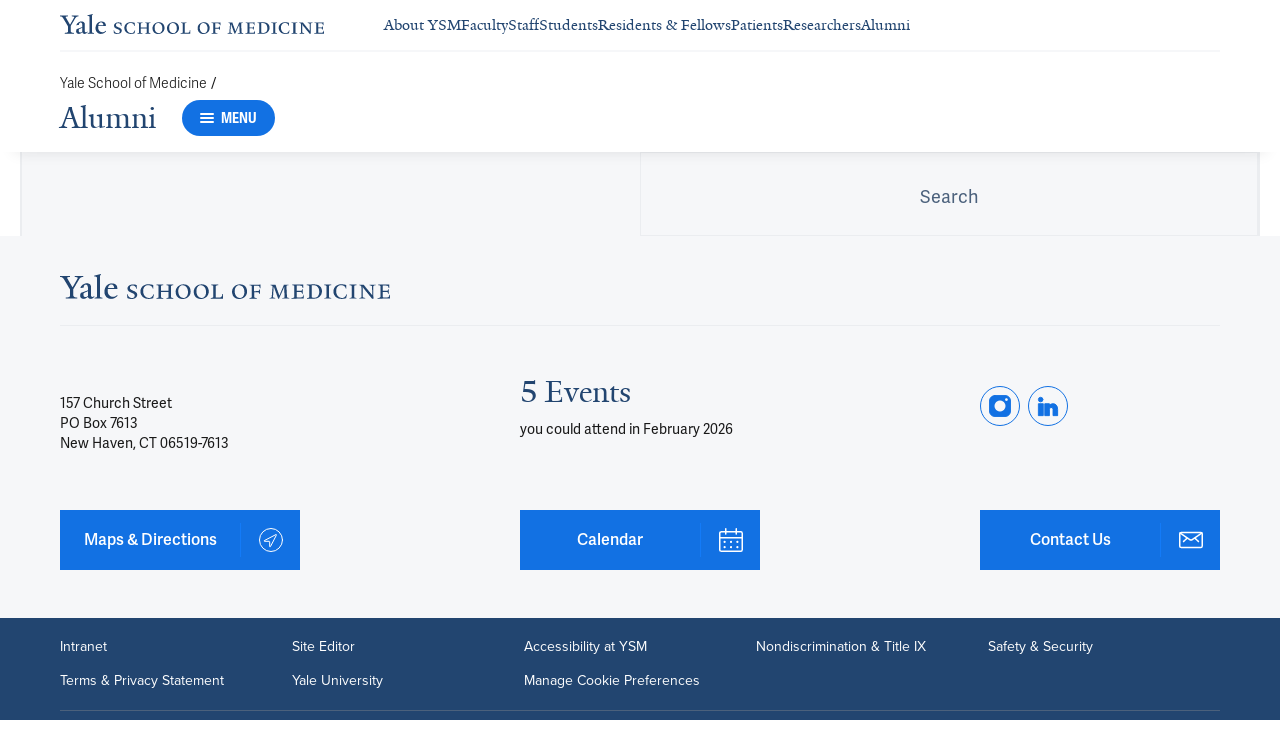

--- FILE ---
content_type: text/html; charset=utf-8
request_url: https://medicine.yale.edu/alumni/search/?entityType=Article&articleSource=Ysm&articleSource=External&articleKeyword=reunions
body_size: 16887
content:




<!DOCTYPE html>
<html lang="en">
<head itemscope itemtype="https://schema.org/SpeakableSpecification">
            <script src="https://assets.adobedtm.com/be4705422c6a/6365b56ecd77/launch-f9a39045ce43.min.js" async></script>

    <!-- Google Tag Manager -->
    <!-- End Google Tag Manager -->

    <meta charset="utf-8"/>
    <meta name="viewport" content="width=device-width, initial-scale=1.0"/>
    <meta http-equiv="X-UA-Compatible" content="IE=EDGE"/>
    <title>Alumni</title>

    <link rel="preconnect" href="https://p.typekit.net">
    <link rel="dns-prefetch" href="https://p.typekit.net">
    <link rel="preconnect" href="https://use.typekit.net">
    <link rel="dns-prefetch" href="https://use.typekit.net">
    <link rel="preconnect" href="https://www.gstatic.com">
    <link rel="dns-prefetch" href="https://www.gstatic.com">

    <meta name="title" property="og:title" content="Alumni" />
<meta itemprop="xpath" content="/html/head/meta[@property='og:title']/@content" />

    

        <meta name="robots" content="noindex, nofollow">

    
    
    

    <meta property="og:url" content="https://medicine.yale.edu/alumni/search/?entityType=Article&amp;articleSource=Ysm&amp;articleSource=External&amp;articleKeyword=reunions" />

    <meta name="site-name" property="og:site_name" content="Alumni" />

    <meta property="og:type" content="website" />

    <meta property="og:title" content="Alumni" />

    

    
    

    
    

    <meta name="twitter:card" content="summary" />

    
    
    

        
        
        
        

    <meta property="fb:app_id" content="604142276782606" />


    <link rel="canonical" href="https://medicine.yale.edu/alumni/search/?entityType=Article&amp;articleSource=Ysm&amp;articleSource=External&amp;articleKeyword=reunions">

    <link rel="apple-touch-icon" sizes="180x180" href="https://cdn1.medicine.yale.edu/icons/ysm/apple-touch-icon.png">
    <link rel="icon" type="image/png" href="https://cdn1.medicine.yale.edu/icons/ysm/favicon-32x32.png" sizes="32x32">
    <link rel="icon" type="image/png" href="https://cdn1.medicine.yale.edu/icons/ysm/favicon-16x16.png" sizes="16x16">
    <link rel="manifest" href="https://cdn1.medicine.yale.edu/web-manifests/ysm/site.webmanifest">
    <link rel="shortcut icon" type="image/x-icon" href="https://cdn1.medicine.yale.edu/icons/ysm/favicon.ico"/>
    <meta name="msapplication-TileColor" content="#1271e3">
    <meta name="msapplication-config" content="https://cdn1.medicine.yale.edu/browser-configs/ysm/browserconfig.xml">
    <meta name="theme-color" content="#ffffff">

    <link rel="preload" href="https://cdn1.medicine.yale.edu/build/yalenew-italic-webfront.woff2" as="font" crossorigin>
    <link rel="preload" href="https://cdn1.medicine.yale.edu/build/yalenew-roman-webfont.woff2" as="font" crossorigin>
    <link rel="preload" href="https://use.typekit.net/eqf4dwf.css" as="style" crossorigin>

    <link data-chunk="main" rel="stylesheet" href="https://cdn1.medicine.yale.edu/build/main.de78f5dffc2f1152b79d.css" crossorigin="anonymous" />
<link data-chunk="modules-search-components-global-search-GlobalSearchContainer" rel="stylesheet" href="https://cdn1.medicine.yale.edu/build/2324.f73f9630c59089277640.css" crossorigin="anonymous" />
<link data-chunk="modules-footer-components-Footer" rel="stylesheet" href="https://cdn1.medicine.yale.edu/build/3053.9d94d1be74c8b8d74e36.css" crossorigin="anonymous" />

    <link data-chunk="modules-footer-components-Footer" rel="preload" as="style" href="https://cdn1.medicine.yale.edu/build/3053.9d94d1be74c8b8d74e36.css" crossorigin="anonymous" />
<link data-chunk="modules-search-components-global-search-GlobalSearchContainer" rel="preload" as="style" href="https://cdn1.medicine.yale.edu/build/2324.f73f9630c59089277640.css" crossorigin="anonymous" />
<link data-chunk="main" rel="preload" as="style" href="https://cdn1.medicine.yale.edu/build/main.de78f5dffc2f1152b79d.css" crossorigin="anonymous" />
<link data-chunk="main" rel="preload" as="script" href="https://cdn1.medicine.yale.edu/build/main.es2015.748d25282b04ccfd43cd.js" crossorigin="anonymous" />
<link data-chunk="modules-search-components-global-search-GlobalSearchContainer" rel="preload" as="script" href="https://cdn1.medicine.yale.edu/build/1514.es2015.0695468d517e6848bec3.js" crossorigin="anonymous" />
<link data-chunk="modules-search-components-global-search-GlobalSearchContainer" rel="preload" as="script" href="https://cdn1.medicine.yale.edu/build/1253.es2015.4086ca66ee786d6c1cd1.js" crossorigin="anonymous" />
<link data-chunk="modules-search-components-global-search-GlobalSearchContainer" rel="preload" as="script" href="https://cdn1.medicine.yale.edu/build/2302.es2015.d2da79082357d31f8c7f.js" crossorigin="anonymous" />
<link data-chunk="modules-search-components-global-search-GlobalSearchContainer" rel="preload" as="script" href="https://cdn1.medicine.yale.edu/build/2471.es2015.aa92ee3b58d968b4eb42.js" crossorigin="anonymous" />
<link data-chunk="modules-search-components-global-search-GlobalSearchContainer" rel="preload" as="script" href="https://cdn1.medicine.yale.edu/build/4312.es2015.3ec7ae47852b72b6c947.js" crossorigin="anonymous" />
<link data-chunk="modules-search-components-global-search-GlobalSearchContainer" rel="preload" as="script" href="https://cdn1.medicine.yale.edu/build/2324.es2015.252f192c84120aadae64.js" crossorigin="anonymous" />
<link data-chunk="modules-footer-components-Footer" rel="preload" as="script" href="https://cdn1.medicine.yale.edu/build/3053.es2015.af5aff8b5416c2b3636c.js" crossorigin="anonymous" />




</head>
<body>
    <!-- Google Tag Manager (noscript) -->
    <!-- End Google Tag Manager (noscript) -->

    <!--[if IE]>
        <div aria-hidden="true" class="outdated-browser-warning">
            Your browser is antiquated and no longer supported on this website. Please update your browser or switch to Chrome, Firefox or Safari. <br/>
            You can update your IE here: <br/>
            <a class="outdated-browser-warning__link" href="https://support.microsoft.com/en-us/help/17621/internet-explorer-downloads">https://support.microsoft.com/en-us/help/17621/internet-explorer-downloads</a>
        </div>
    <![endif]-->
    <!--[if !IE]>-->
    

    <div id="app"><div class="page"><span role="navigation" aria-label="Skip to Main Content button"><a href="#page-container" class="skip-button skip-button--dark skip-to-main-content-button">Skip to Main Content</a></span><div class="base-page__header-container"><div class="base-header department-header"><div class="base-header__content"><div class="base-header__top-navigation-container"><div class="base-header__top-navigation"><nav class="base-header__top-navigation-links" aria-label="Information links"><a href="/" class="department-header__top-navigation-root-link"><svg xmlns="http://www.w3.org/2000/svg" aria-label="Yale School of Medicine" viewBox="0 0 384.2 29.1" focusable="false" class="site-wordmark__icon site-wordmark__icon--mode--ysm department-header__logo-icon"><desc>Yale School of Medicine</desc><path d="m22.3 6.1-6.8 11.5v7.7c.8 1.9 2.8 2.1 4.7 2.2v1.1H6.8v-1.1c1.9-.1 4.2-.4 4.8-1.6v-8l-7-11.8C3.5 4.2 2.3 3.5 0 3.4V2.3h11.6v1.1c-2.2.1-2.9.5-3.5 1l6.5 11.2 6.3-11.1c-.7-.5-1.5-1-3.7-1.1V2.3h9.9v1.1c-2.2 0-3.6.8-4.8 2.7M35.9 29c-2.2 0-3.3-1.5-3.4-2.6-1.4 1.5-3.2 2.6-5 2.6-2.2 0-4.1-1.4-4.1-3.7 0-1.2.3-2.4.9-3.3l8.2-3v-3.1c0-1.9-.9-3.6-2.7-3.6-1.1 0-2.2 1.4-2.3 3.5l-3.7.6V16c1.2-3.7 5.3-5.2 7.3-5.2 3.8 0 5.1 2 5.1 5.1l-.1 8.7c0 1.7.9 2.1 1.7 2.1.7 0 1.3-.4 2.1-1.2v1.2c-.9 1-2.5 2.3-4 2.3m-8.3-6.8c-.2.7-.3 1.2-.3 2.2 0 1.2.7 2.5 2.1 2.5 1.2 0 1.9-.4 3.1-1.3V20c-1.1.5-3.7 1.7-4.9 2.2m12.7 6.4v-1c1.9-.1 2.4-.5 2.7-1.2V5c0-1.4-.2-2-3.1-2.2v-.9L47.5 0l.2.7-1.2 1.5v24.2c.4.8 1.2 1.1 2.9 1.2v1zm19.1.4c-4.3 0-7.7-3.4-7.7-8.2 0-5.9 3.6-9.9 8.7-9.9 4.1 0 6.4 2.3 6.4 6v.7l-11.2-.1c-.1.5-.1 1.2-.1 2.1 0 4.2 2.7 7 6.2 7 2.1 0 3.2-.7 4.8-2.2l.6 1c-2.4 2.1-4.3 3.6-7.7 3.6m.4-16.9c-2.1 0-3.5 1.7-4 4.3l7.3-.1c-.1-2.2-1.4-4.2-3.3-4.2M83.4 29.1c-2.1 0-3.8-.6-4.9-1l-.5-4.4h.7c.2 1.1 1 2.5 2 3.2.6.5 1.9 1.2 3 1.2 2.2 0 3.3-1.4 3.3-2.8 0-1.9-1.2-2.4-3.2-3.2-3.8-1.6-5.2-2.6-5.2-5.2 0-2.9 2.9-4.8 6.7-4.8 1.8 0 3.2.5 4.1.9v4.3h-.7c-.1-1.1-.5-2.5-1.5-3.1-.4-.2-1.4-.9-2.6-.9-2.1 0-3.2 1.3-3.2 2.6 0 1.7.9 2.4 3.5 3.4 3.5 1.4 5 2.5 5 5 0 2.9-2.9 4.8-6.5 4.8m25.1-1c-2 .6-2.6.9-5.7.9-5.3 0-9.2-3.8-9.2-8.7 0-5 4.1-8.4 9.2-8.4 2.6 0 4 .5 5.9.9v4.5h-.7c-.1-1.1-.6-2.4-1.5-3-.5-.3-1.7-1.3-3.9-1.3-3.7 0-5.8 3.1-5.8 6.7 0 4.8 2.7 8.2 7 8.2 1.4 0 2.4-.6 2.8-.9 1-.8 1.7-2 2-3.2l.8.1zm15.4.6V28c1.2 0 2.2-.4 2.5-.9V21h-8.8v6.1c.2.5 1.3.8 2.5.9v.7h-7.8V28c1.1 0 2.3-.4 2.5-.9V13.9c-.2-.5-1.3-.8-2.5-.9v-.7h7.8v.7c-1.1.1-2.3.4-2.5.9v5.7h8.8v-5.7c-.3-.5-1.3-.8-2.5-.9v-.7h7.9v.7c-1.2.1-2.2.4-2.5.9v13.2c.3.5 1.3.8 2.5.9v.7zm18.9.4c-5.2 0-8.2-3.6-8.2-8.5 0-5 4.2-8.6 9.3-8.6 5.3 0 8.2 3.6 8.2 8.4 0 5.1-4.1 8.7-9.3 8.7m-.3-16c-2.4 0-4.8 2.7-4.8 6.7 0 4.7 2.3 8.1 6.3 8.1 2.6 0 5-2.6 5-6.7 0-4.9-2.5-8.1-6.5-8.1m21.4 16c-5.2 0-8.2-3.6-8.2-8.5 0-5 4.2-8.6 9.3-8.6 5.3 0 8.2 3.6 8.2 8.4 0 5.1-4.1 8.7-9.3 8.7m-.3-16c-2.4 0-4.8 2.7-4.8 6.7 0 4.7 2.3 8.1 6.3 8.1 2.6 0 5-2.6 5-6.7 0-4.9-2.5-8.1-6.5-8.1m11.9 15.6V28c1-.1 2.6-.3 3-1.2V13.9c-.2-.5-1.3-.8-2.5-.9v-.7h8.1v.7c-1.1.1-2.5.4-2.7.9v13.5l4.7-.1c1.8 0 2.9-1.7 2.9-3.9h.7v5.3zm33 .4c-5.2 0-8.2-3.6-8.2-8.5 0-5 4.2-8.6 9.3-8.6 5.3 0 8.2 3.6 8.2 8.4.1 5.1-4.1 8.7-9.3 8.7m-.3-16c-2.4 0-4.8 2.7-4.8 6.7 0 4.7 2.3 8.1 6.3 8.1 2.6 0 5-2.6 5-6.7 0-4.9-2.5-8.1-6.5-8.1m24.4 3.4c-.1-2.3-1-2.9-3-2.9H226V20l3.5-.1c1.7-.1 2.4-.1 2.7-2h.7v5.5h-.7c-.2-2.1-.9-2.1-2.6-2.1h-3.5v5.5c.3.8 1.8 1.2 3 1.3v.7h-8.6V28c1.1-.1 2.4-.3 2.7-1.1V14c-.2-.6-1.4-.9-2.6-.9v-.7h10.7c.6 0 1.1 0 1.5-.2h.6v4.3zm26.2 12.2V28c1.2-.1 2.5-.4 2.7-.9l-.5-9.5v-2.7l-.8 2.1-5.2 11.7h-1l-4.5-12.3-.7-2-.1 1.8-.7 10.6c.2.5 1.4 1 2.6 1.1v.7h-6.7V28c1.2-.1 2.3-.6 2.6-1.1l.7-9.2c.1-.9.2-2.8.2-2.9V14c-.3-.4-1.1-.8-2.3-.9v-.7h5.8l.8 2.5 3.7 10.2 4.2-9.9 1.1-2.7h5.2v.5c-1.2.1-2.1.4-2.3.8v.6c0 .3.1 2.3.2 3.1l.5 9.5c.3.5 1.4.8 2.5.9v.7h-8zm16.5 0-5.8.1v-.7c1.2-.1 2.9-.4 3.3-1.2v-13c-.2-.5-1.3-.8-2.5-.9v-.7H281c.7 0 1.2-.1 1.5-.2h.6v4.3h-.7c-.1-2.3-1-2.9-3-2.9h-3.7v6.1h3.5c1.8 0 2.5 0 2.7-1.9h.6V23h-.7c-.2-2.1-.8-2.1-2.7-2.1h-3.5v5.6c.1.3.2.7.7.9l4.1-.1c1.7 0 2.9-.8 2.9-3h.6v4.3h-8.6zm20.8 0h-8.6V28c1.1 0 2.4-.4 2.6-.9V13.9c-.2-.5-1.5-.8-2.7-.9v-.7c3-.1 5.9-.3 8.2-.3 5.9 0 9.4 3 9.4 8s-3.9 8.8-8.9 8.7M294.5 13H293v13.9c.3.4 1.7.8 2.7.8 4.1 0 6.1-2.8 6.1-6.8 0-5.3-2.8-7.9-7.3-7.9m13.1 15.7V28c1.2-.1 2.4-.4 2.6-.9V13.9c-.2-.5-1.4-.8-2.6-.9v-.7h8.2v.7c-1.2.1-2.4.4-2.6.9V27c.2.5 1.4.8 2.6.9v.7h-8.2zm25.6-.6c-2 .6-2.6.9-5.7.9-5.3 0-9.2-3.8-9.2-8.7 0-5 4.1-8.4 9.2-8.4 2.6 0 4 .5 5.9.9v4.5h-.7c-.1-1.1-.6-2.4-1.5-3-.5-.3-1.7-1.3-3.9-1.3-3.7 0-5.8 3.1-5.8 6.7 0 4.8 2.7 8.2 7 8.2 1.4 0 2.4-.6 2.8-.9 1-.8 1.7-2 2-3.2l.8.1zm3.8.6V28c1.2-.1 2.4-.4 2.6-.9V13.9c-.2-.5-1.4-.8-2.6-.9v-.7h8.2v.7c-1.2.1-2.4.4-2.6.9V27c.2.5 1.4.8 2.6.9v.7H337zm27.8-14.5V24c0 1.4.1 3.7.2 4.9h-1.6l-10-12.3-1.1-1.7.1 1.5v5.9c0 1.4.1 3.4.2 4.5.2.5 1.7 1 2.9 1.1v.7h-7.1V28c1.2-.1 2.3-.6 2.5-1.1v-9.2c0-1.3 0-2.6-.1-3.5-.3-.5-1.3-1-2.5-1.1v-.7h5.2l1.5 1.9 8.4 10.3v-5.9c0-1.4-.1-3.6-.1-4.4-.2-.5-1.7-1.1-2.9-1.1v-.7h7.1v.5c-1.3.1-2.4.6-2.7 1.2m10.7 14.5-5.8.1v-.7c1.2-.1 2.9-.4 3.3-1.2v-13c-.2-.5-1.3-.8-2.5-.9v-.7h10.7c.7 0 1.2-.1 1.5-.2h.6v4.3h-.7c-.1-2.3-1-2.9-3-2.9h-3.7v6.1h3.5c1.8 0 2.5 0 2.7-1.9h.6V23h-.7c-.2-2.1-.8-2.1-2.7-2.1h-3.5v5.6c.1.3.2.7.7.9l4.1-.1c1.7 0 2.9-.8 2.9-3h.6v4.3h-8.6z"></path></svg></a><div class="navigation-header-links"><a href="/about/" class="navigation-header-links__header-link" aria-label="Navigate to About YSM page"><div class="navigation-header-links__link-hover"><svg xmlns="http://www.w3.org/2000/svg" viewBox="0 0 24 24" focusable="false" class="navigation-header-links__link-icon"><path fill="none" d="M0 0h24v24H0z"></path><path d="m12 4-1.41 1.41L16.17 11H4v2h12.17l-5.58 5.59L12 20l8-8z"></path></svg>About YSM</div></a><a href="/faculty/" class="navigation-header-links__header-link" aria-label="Navigate to Faculty page"><div class="navigation-header-links__link-hover"><svg xmlns="http://www.w3.org/2000/svg" viewBox="0 0 24 24" focusable="false" class="navigation-header-links__link-icon"><path fill="none" d="M0 0h24v24H0z"></path><path d="m12 4-1.41 1.41L16.17 11H4v2h12.17l-5.58 5.59L12 20l8-8z"></path></svg>Faculty</div></a><a href="/myysm/" class="navigation-header-links__header-link" aria-label="Navigate to Staff page"><div class="navigation-header-links__link-hover"><svg xmlns="http://www.w3.org/2000/svg" viewBox="0 0 24 24" focusable="false" class="navigation-header-links__link-icon"><path fill="none" d="M0 0h24v24H0z"></path><path d="m12 4-1.41 1.41L16.17 11H4v2h12.17l-5.58 5.59L12 20l8-8z"></path></svg>Staff</div></a><a href="/edu/" class="navigation-header-links__header-link" aria-label="Navigate to Students page"><div class="navigation-header-links__link-hover"><svg xmlns="http://www.w3.org/2000/svg" viewBox="0 0 24 24" focusable="false" class="navigation-header-links__link-icon"><path fill="none" d="M0 0h24v24H0z"></path><path d="m12 4-1.41 1.41L16.17 11H4v2h12.17l-5.58 5.59L12 20l8-8z"></path></svg>Students</div></a><a href="/edu/residency-fellowships/" class="navigation-header-links__header-link" aria-label="Navigate to Residents &amp; Fellows page"><div class="navigation-header-links__link-hover"><svg xmlns="http://www.w3.org/2000/svg" viewBox="0 0 24 24" focusable="false" class="navigation-header-links__link-icon"><path fill="none" d="M0 0h24v24H0z"></path><path d="m12 4-1.41 1.41L16.17 11H4v2h12.17l-5.58 5.59L12 20l8-8z"></path></svg>Residents &amp; Fellows</div></a><a href="https://yalemedicine.org" class="navigation-header-links__header-link" aria-label="Navigate to Patients page"><div class="navigation-header-links__link-hover"><svg xmlns="http://www.w3.org/2000/svg" viewBox="0 0 24 24" focusable="false" class="navigation-header-links__link-icon"><path fill="none" d="M0 0h24v24H0z"></path><path d="m12 4-1.41 1.41L16.17 11H4v2h12.17l-5.58 5.59L12 20l8-8z"></path></svg>Patients</div></a><a href="/research/" class="navigation-header-links__header-link" aria-label="Navigate to Researchers page"><div class="navigation-header-links__link-hover"><svg xmlns="http://www.w3.org/2000/svg" viewBox="0 0 24 24" focusable="false" class="navigation-header-links__link-icon"><path fill="none" d="M0 0h24v24H0z"></path><path d="m12 4-1.41 1.41L16.17 11H4v2h12.17l-5.58 5.59L12 20l8-8z"></path></svg>Researchers</div></a><a href="/alumni/" class="navigation-header-links__header-link" aria-label="Navigate to Alumni page"><div class="navigation-header-links__link-hover"><svg xmlns="http://www.w3.org/2000/svg" viewBox="0 0 24 24" focusable="false" class="navigation-header-links__link-icon"><path fill="none" d="M0 0h24v24H0z"></path><path d="m12 4-1.41 1.41L16.17 11H4v2h12.17l-5.58 5.59L12 20l8-8z"></path></svg>Alumni</div></a></div></nav><div></div></div></div><div class="base-header__navigation"><div class="base-header__navigation-content--desktop"><div class="base-header__navigation-left-content"><div class="department-header__navigation-content"><nav class="department-header__breadcrumbs" aria-label="Navigation breadcrumbs"><ul class="department-header__breadcrumb-list"><li><a href="/" class="department-header__breadcrumb-link">Yale School of Medicine</a><span class="department-header__slash-delimiter">/ </span></li></ul></nav><div class="department-header__department-link-container"><a href="/alumni" class="department-header__department-link">Alumni</a><div class="base-header__navigation-menu-button"><div class="navigation-menu-button__container"><button class="navigation-menu-button navigation-menu-button--open" type="button" aria-label="Menu"><div class="navigation-menu-button__hamburger"><span class="navigation-menu-button__hamburger-line"></span><span class="navigation-menu-button__hamburger-line"></span><span class="navigation-menu-button__hamburger-line"></span></div><div class="navigation-menu-button__text">MENU</div></button></div></div></div></div></div><div class="base-header__navigation-right-content"><div class="base-header__navigation-search-button"></div></div></div><div class="base-header__navigation-content--mobile"><div class="base-header__navigation-left-content"><button type="button" class="base-header__navigation-dropdown-button" aria-label="Go to the main page"><svg xmlns="http://www.w3.org/2000/svg" aria-label="Yale School of Medicine" viewBox="0 0 384.2 29.1" focusable="false" class="site-wordmark__icon site-wordmark__icon--mode--ysm base-header__navigation-dropdown-logo"><desc>Yale School of Medicine</desc><path d="m22.3 6.1-6.8 11.5v7.7c.8 1.9 2.8 2.1 4.7 2.2v1.1H6.8v-1.1c1.9-.1 4.2-.4 4.8-1.6v-8l-7-11.8C3.5 4.2 2.3 3.5 0 3.4V2.3h11.6v1.1c-2.2.1-2.9.5-3.5 1l6.5 11.2 6.3-11.1c-.7-.5-1.5-1-3.7-1.1V2.3h9.9v1.1c-2.2 0-3.6.8-4.8 2.7M35.9 29c-2.2 0-3.3-1.5-3.4-2.6-1.4 1.5-3.2 2.6-5 2.6-2.2 0-4.1-1.4-4.1-3.7 0-1.2.3-2.4.9-3.3l8.2-3v-3.1c0-1.9-.9-3.6-2.7-3.6-1.1 0-2.2 1.4-2.3 3.5l-3.7.6V16c1.2-3.7 5.3-5.2 7.3-5.2 3.8 0 5.1 2 5.1 5.1l-.1 8.7c0 1.7.9 2.1 1.7 2.1.7 0 1.3-.4 2.1-1.2v1.2c-.9 1-2.5 2.3-4 2.3m-8.3-6.8c-.2.7-.3 1.2-.3 2.2 0 1.2.7 2.5 2.1 2.5 1.2 0 1.9-.4 3.1-1.3V20c-1.1.5-3.7 1.7-4.9 2.2m12.7 6.4v-1c1.9-.1 2.4-.5 2.7-1.2V5c0-1.4-.2-2-3.1-2.2v-.9L47.5 0l.2.7-1.2 1.5v24.2c.4.8 1.2 1.1 2.9 1.2v1zm19.1.4c-4.3 0-7.7-3.4-7.7-8.2 0-5.9 3.6-9.9 8.7-9.9 4.1 0 6.4 2.3 6.4 6v.7l-11.2-.1c-.1.5-.1 1.2-.1 2.1 0 4.2 2.7 7 6.2 7 2.1 0 3.2-.7 4.8-2.2l.6 1c-2.4 2.1-4.3 3.6-7.7 3.6m.4-16.9c-2.1 0-3.5 1.7-4 4.3l7.3-.1c-.1-2.2-1.4-4.2-3.3-4.2M83.4 29.1c-2.1 0-3.8-.6-4.9-1l-.5-4.4h.7c.2 1.1 1 2.5 2 3.2.6.5 1.9 1.2 3 1.2 2.2 0 3.3-1.4 3.3-2.8 0-1.9-1.2-2.4-3.2-3.2-3.8-1.6-5.2-2.6-5.2-5.2 0-2.9 2.9-4.8 6.7-4.8 1.8 0 3.2.5 4.1.9v4.3h-.7c-.1-1.1-.5-2.5-1.5-3.1-.4-.2-1.4-.9-2.6-.9-2.1 0-3.2 1.3-3.2 2.6 0 1.7.9 2.4 3.5 3.4 3.5 1.4 5 2.5 5 5 0 2.9-2.9 4.8-6.5 4.8m25.1-1c-2 .6-2.6.9-5.7.9-5.3 0-9.2-3.8-9.2-8.7 0-5 4.1-8.4 9.2-8.4 2.6 0 4 .5 5.9.9v4.5h-.7c-.1-1.1-.6-2.4-1.5-3-.5-.3-1.7-1.3-3.9-1.3-3.7 0-5.8 3.1-5.8 6.7 0 4.8 2.7 8.2 7 8.2 1.4 0 2.4-.6 2.8-.9 1-.8 1.7-2 2-3.2l.8.1zm15.4.6V28c1.2 0 2.2-.4 2.5-.9V21h-8.8v6.1c.2.5 1.3.8 2.5.9v.7h-7.8V28c1.1 0 2.3-.4 2.5-.9V13.9c-.2-.5-1.3-.8-2.5-.9v-.7h7.8v.7c-1.1.1-2.3.4-2.5.9v5.7h8.8v-5.7c-.3-.5-1.3-.8-2.5-.9v-.7h7.9v.7c-1.2.1-2.2.4-2.5.9v13.2c.3.5 1.3.8 2.5.9v.7zm18.9.4c-5.2 0-8.2-3.6-8.2-8.5 0-5 4.2-8.6 9.3-8.6 5.3 0 8.2 3.6 8.2 8.4 0 5.1-4.1 8.7-9.3 8.7m-.3-16c-2.4 0-4.8 2.7-4.8 6.7 0 4.7 2.3 8.1 6.3 8.1 2.6 0 5-2.6 5-6.7 0-4.9-2.5-8.1-6.5-8.1m21.4 16c-5.2 0-8.2-3.6-8.2-8.5 0-5 4.2-8.6 9.3-8.6 5.3 0 8.2 3.6 8.2 8.4 0 5.1-4.1 8.7-9.3 8.7m-.3-16c-2.4 0-4.8 2.7-4.8 6.7 0 4.7 2.3 8.1 6.3 8.1 2.6 0 5-2.6 5-6.7 0-4.9-2.5-8.1-6.5-8.1m11.9 15.6V28c1-.1 2.6-.3 3-1.2V13.9c-.2-.5-1.3-.8-2.5-.9v-.7h8.1v.7c-1.1.1-2.5.4-2.7.9v13.5l4.7-.1c1.8 0 2.9-1.7 2.9-3.9h.7v5.3zm33 .4c-5.2 0-8.2-3.6-8.2-8.5 0-5 4.2-8.6 9.3-8.6 5.3 0 8.2 3.6 8.2 8.4.1 5.1-4.1 8.7-9.3 8.7m-.3-16c-2.4 0-4.8 2.7-4.8 6.7 0 4.7 2.3 8.1 6.3 8.1 2.6 0 5-2.6 5-6.7 0-4.9-2.5-8.1-6.5-8.1m24.4 3.4c-.1-2.3-1-2.9-3-2.9H226V20l3.5-.1c1.7-.1 2.4-.1 2.7-2h.7v5.5h-.7c-.2-2.1-.9-2.1-2.6-2.1h-3.5v5.5c.3.8 1.8 1.2 3 1.3v.7h-8.6V28c1.1-.1 2.4-.3 2.7-1.1V14c-.2-.6-1.4-.9-2.6-.9v-.7h10.7c.6 0 1.1 0 1.5-.2h.6v4.3zm26.2 12.2V28c1.2-.1 2.5-.4 2.7-.9l-.5-9.5v-2.7l-.8 2.1-5.2 11.7h-1l-4.5-12.3-.7-2-.1 1.8-.7 10.6c.2.5 1.4 1 2.6 1.1v.7h-6.7V28c1.2-.1 2.3-.6 2.6-1.1l.7-9.2c.1-.9.2-2.8.2-2.9V14c-.3-.4-1.1-.8-2.3-.9v-.7h5.8l.8 2.5 3.7 10.2 4.2-9.9 1.1-2.7h5.2v.5c-1.2.1-2.1.4-2.3.8v.6c0 .3.1 2.3.2 3.1l.5 9.5c.3.5 1.4.8 2.5.9v.7h-8zm16.5 0-5.8.1v-.7c1.2-.1 2.9-.4 3.3-1.2v-13c-.2-.5-1.3-.8-2.5-.9v-.7H281c.7 0 1.2-.1 1.5-.2h.6v4.3h-.7c-.1-2.3-1-2.9-3-2.9h-3.7v6.1h3.5c1.8 0 2.5 0 2.7-1.9h.6V23h-.7c-.2-2.1-.8-2.1-2.7-2.1h-3.5v5.6c.1.3.2.7.7.9l4.1-.1c1.7 0 2.9-.8 2.9-3h.6v4.3h-8.6zm20.8 0h-8.6V28c1.1 0 2.4-.4 2.6-.9V13.9c-.2-.5-1.5-.8-2.7-.9v-.7c3-.1 5.9-.3 8.2-.3 5.9 0 9.4 3 9.4 8s-3.9 8.8-8.9 8.7M294.5 13H293v13.9c.3.4 1.7.8 2.7.8 4.1 0 6.1-2.8 6.1-6.8 0-5.3-2.8-7.9-7.3-7.9m13.1 15.7V28c1.2-.1 2.4-.4 2.6-.9V13.9c-.2-.5-1.4-.8-2.6-.9v-.7h8.2v.7c-1.2.1-2.4.4-2.6.9V27c.2.5 1.4.8 2.6.9v.7h-8.2zm25.6-.6c-2 .6-2.6.9-5.7.9-5.3 0-9.2-3.8-9.2-8.7 0-5 4.1-8.4 9.2-8.4 2.6 0 4 .5 5.9.9v4.5h-.7c-.1-1.1-.6-2.4-1.5-3-.5-.3-1.7-1.3-3.9-1.3-3.7 0-5.8 3.1-5.8 6.7 0 4.8 2.7 8.2 7 8.2 1.4 0 2.4-.6 2.8-.9 1-.8 1.7-2 2-3.2l.8.1zm3.8.6V28c1.2-.1 2.4-.4 2.6-.9V13.9c-.2-.5-1.4-.8-2.6-.9v-.7h8.2v.7c-1.2.1-2.4.4-2.6.9V27c.2.5 1.4.8 2.6.9v.7H337zm27.8-14.5V24c0 1.4.1 3.7.2 4.9h-1.6l-10-12.3-1.1-1.7.1 1.5v5.9c0 1.4.1 3.4.2 4.5.2.5 1.7 1 2.9 1.1v.7h-7.1V28c1.2-.1 2.3-.6 2.5-1.1v-9.2c0-1.3 0-2.6-.1-3.5-.3-.5-1.3-1-2.5-1.1v-.7h5.2l1.5 1.9 8.4 10.3v-5.9c0-1.4-.1-3.6-.1-4.4-.2-.5-1.7-1.1-2.9-1.1v-.7h7.1v.5c-1.3.1-2.4.6-2.7 1.2m10.7 14.5-5.8.1v-.7c1.2-.1 2.9-.4 3.3-1.2v-13c-.2-.5-1.3-.8-2.5-.9v-.7h10.7c.7 0 1.2-.1 1.5-.2h.6v4.3h-.7c-.1-2.3-1-2.9-3-2.9h-3.7v6.1h3.5c1.8 0 2.5 0 2.7-1.9h.6V23h-.7c-.2-2.1-.8-2.1-2.7-2.1h-3.5v5.6c.1.3.2.7.7.9l4.1-.1c1.7 0 2.9-.8 2.9-3h.6v4.3h-8.6z"></path></svg><svg xmlns="http://www.w3.org/2000/svg" viewBox="0 0 24 24" focusable="false" class="base-header__navigation-dropdown-icon"><path d="M23.25 7.311 12.53 18.03a.75.75 0 0 1-1.06 0L.75 7.311" style="fill:none;stroke:currentColor;stroke-linecap:round;stroke-linejoin:round;stroke-width:1.5px;fill-rule:evenodd"></path></svg></button><div></div></div><div class="base-header__navigation-right-content"><div class="base-header__navigation-menu-button"><div class="navigation-menu-button__container"><button class="navigation-menu-button navigation-menu-button--open" type="button" aria-label="Menu"><div class="navigation-menu-button__hamburger"><span class="navigation-menu-button__hamburger-line"></span><span class="navigation-menu-button__hamburger-line"></span><span class="navigation-menu-button__hamburger-line"></span></div><div class="navigation-menu-button__text">MENU</div></button></div></div></div></div></div><div class="base-header__navigation-panel"><div class="navigation-panel__wrapper navigation-panel__wrapper--hidden"><nav class="navigation-panel__top-container" aria-label="Navigation Panel"><div class="navigation-panel__header-container"><a href="/alumni" class="navigation-panel__header-text">Alumni</a></div></nav><div class="navigation-panel__grid-container"><div class="navigation-panel__grid-column"><ul><li class="navigation-panel__grid-column-list-item"><div class="navigation-panel__grid-item"><div class="navigation-panel-sub-panel" aria-level="0"><div id="sub-panel__heading-0" aria-controls="sub-panel__body-0" class="navigation-panel-sub-panel__header" aria-expanded="false"><div class="navigation-panel-item navigation-panel-item--height"><a href="/alumni/about-us" class="navigation-panel-item__option-text navigation-panel-item__option-text--parent" aria-label="Navigate to About Us page"><span class="navigation-panel-item__option-text-link navigation-panel-item__option-text-link--parent">About Us</span></a><button class="navigation-panel-item__button" type="button" aria-label="Open About Us menu item."><div class="navigation-panel-item__icon navigation-panel-item__button-icon"><svg xmlns="http://www.w3.org/2000/svg" viewBox="0 0 24 24" focusable="false" class="navigation-panel-item__icon"><path d="M12 1v22M23 12H1" style="fill:none;stroke:currentColor;stroke-linecap:round;stroke-linejoin:round"></path></svg></div></button></div></div><div id="sub-panel__body-0" class="navigation-panel-sub-panel__body"><ul><li class="navigation-panel-sub-panel__body-list-item"><div class="navigation-panel-sub-panel navigation-panel-sub-panel--nested" aria-level="1"><div id="sub-panel__heading-0-0" aria-controls="sub-panel__body-0-0" class="navigation-panel-sub-panel__header" aria-expanded="false"><div class="navigation-panel-item"><a href="/alumni/about-us/association-of-yale-alumni-in-medicine" class="navigation-panel-item__option-text" aria-label="Navigate to Association of Yale Alumni in Medicine page" tabindex="-1"><span class="navigation-panel-item__option-text-link">Association of Yale Alumni in Medicine</span></a><button class="navigation-panel-item__button" type="button" aria-label="Open Association of Yale Alumni in Medicine menu item." tabindex="-1"><div class="navigation-panel-item__icon navigation-panel-item__button-icon"><svg xmlns="http://www.w3.org/2000/svg" viewBox="0 0 24 24" focusable="false" class="navigation-panel-item__icon"><path d="M12 1v22M23 12H1" style="fill:none;stroke:currentColor;stroke-linecap:round;stroke-linejoin:round"></path></svg></div></button></div></div><div id="sub-panel__body-0-0" class="navigation-panel-sub-panel__body navigation-panel-sub-panel__body--nested"><ul><li class="navigation-panel-sub-panel__body-list-item"><div class="navigation-panel-item"><a href="/alumni/about-us/association-of-yale-alumni-in-medicine/constitution-ayam" class="navigation-panel-item__option-text" aria-label="Navigate to Constitution of The Association of Yale Alumni in Medicine page" tabindex="-1"><span class="navigation-panel-item__option-text-link">Constitution of The Association of Yale Alumni in Medicine</span></a></div></li></ul></div></div></li><li class="navigation-panel-sub-panel__body-list-item"><div class="navigation-panel-item"><a href="/alumni/about-us/distinguished-alumni-award" class="navigation-panel-item__option-text" aria-label="Navigate to Distinguished Alumni Award page" tabindex="-1"><span class="navigation-panel-item__option-text-link">Distinguished Alumni Award</span></a></div></li><li class="navigation-panel-sub-panel__body-list-item"><div class="navigation-panel-item"><a href="/alumni/about-us/alumni-fund-agents" class="navigation-panel-item__option-text" aria-label="Navigate to Alumni Fund Agents page" tabindex="-1"><span class="navigation-panel-item__option-text-link">Alumni Fund Agents</span></a></div></li><li class="navigation-panel-sub-panel__body-list-item"><div class="navigation-panel-item"><a href="/alumni/about-us/reunion-volunteers" class="navigation-panel-item__option-text" aria-label="Navigate to Reunion Volunteers page" tabindex="-1"><span class="navigation-panel-item__option-text-link">Reunion Volunteers</span></a></div></li><li class="navigation-panel-sub-panel__body-list-item"><div class="navigation-panel-item"><a href="/alumni/about-us/alumni-affairs-office" class="navigation-panel-item__option-text" aria-label="Navigate to Alumni Affairs Office page" tabindex="-1"><span class="navigation-panel-item__option-text-link">Alumni Affairs Office</span></a></div></li></ul></div></div></div></li><li class="navigation-panel__grid-column-list-item"><div class="navigation-panel__grid-item"><div class="navigation-panel-sub-panel" aria-level="0"><div id="sub-panel__heading-4" aria-controls="sub-panel__body-4" class="navigation-panel-sub-panel__header" aria-expanded="false"><div class="navigation-panel-item navigation-panel-item--height"><a href="/alumni/ways-to-give" class="navigation-panel-item__option-text navigation-panel-item__option-text--parent" aria-label="Navigate to Ways to Give page"><span class="navigation-panel-item__option-text-link navigation-panel-item__option-text-link--parent">Ways to Give</span></a><button class="navigation-panel-item__button" type="button" aria-label="Open Ways to Give menu item."><div class="navigation-panel-item__icon navigation-panel-item__button-icon"><svg xmlns="http://www.w3.org/2000/svg" viewBox="0 0 24 24" focusable="false" class="navigation-panel-item__icon"><path d="M12 1v22M23 12H1" style="fill:none;stroke:currentColor;stroke-linecap:round;stroke-linejoin:round"></path></svg></div></button></div></div><div id="sub-panel__body-4" class="navigation-panel-sub-panel__body"><ul><li class="navigation-panel-sub-panel__body-list-item"><div class="navigation-panel-item"><a href="/alumni/ways-to-give/alumni-fund" class="navigation-panel-item__option-text" aria-label="Navigate to Alumni Fund page" tabindex="-1"><span class="navigation-panel-item__option-text-link">Alumni Fund</span></a></div></li><li class="navigation-panel-sub-panel__body-list-item"><div class="navigation-panel-item"><a href="/alumni/ways-to-give/planned-giving" class="navigation-panel-item__option-text" aria-label="Navigate to Planned Giving page" tabindex="-1"><span class="navigation-panel-item__option-text-link">Planned Giving</span></a></div></li><li class="navigation-panel-sub-panel__body-list-item"><div class="navigation-panel-item"><a href="/alumni/ways-to-give/reunion-giving" class="navigation-panel-item__option-text" aria-label="Navigate to Reunion Giving page" tabindex="-1"><span class="navigation-panel-item__option-text-link">Reunion Giving</span></a></div></li><li class="navigation-panel-sub-panel__body-list-item"><div class="navigation-panel-item"><a href="/alumni/ways-to-give/leadership-giving" class="navigation-panel-item__option-text" aria-label="Navigate to Leadership Giving page" tabindex="-1"><span class="navigation-panel-item__option-text-link">Leadership Giving</span></a></div></li><li class="navigation-panel-sub-panel__body-list-item"><div class="navigation-panel-item"><a href="/alumni/ways-to-give/capital-giving" class="navigation-panel-item__option-text" aria-label="Navigate to Capital Giving page" tabindex="-1"><span class="navigation-panel-item__option-text-link">Capital Giving</span></a></div></li></ul></div></div></div></li></ul></div><div class="navigation-panel__grid-column"><ul><li class="navigation-panel__grid-column-list-item"><div class="navigation-panel__grid-item"><div class="navigation-panel-item navigation-panel-item--height"><a href="/alumni/stayconnected" class="navigation-panel-item__option-text navigation-panel-item__option-text--parent" aria-label="Navigate to Stay Connected page"><span class="navigation-panel-item__option-text-link navigation-panel-item__option-text-link--parent">Stay Connected</span></a></div></div></li><li class="navigation-panel__grid-column-list-item"><div class="navigation-panel__grid-item"><div class="navigation-panel-sub-panel" aria-level="0"><div id="sub-panel__heading-5" aria-controls="sub-panel__body-5" class="navigation-panel-sub-panel__header" aria-expanded="false"><div class="navigation-panel-item navigation-panel-item--height"><a href="/alumni/resources-and-faqs" class="navigation-panel-item__option-text navigation-panel-item__option-text--parent" aria-label="Navigate to Resources &amp; FAQs page"><span class="navigation-panel-item__option-text-link navigation-panel-item__option-text-link--parent">Resources &amp; FAQs</span></a><button class="navigation-panel-item__button" type="button" aria-label="Open Resources &amp; FAQs menu item."><div class="navigation-panel-item__icon navigation-panel-item__button-icon"><svg xmlns="http://www.w3.org/2000/svg" viewBox="0 0 24 24" focusable="false" class="navigation-panel-item__icon"><path d="M12 1v22M23 12H1" style="fill:none;stroke:currentColor;stroke-linecap:round;stroke-linejoin:round"></path></svg></div></button></div></div><div id="sub-panel__body-5" class="navigation-panel-sub-panel__body"><ul><li class="navigation-panel-sub-panel__body-list-item"><div class="navigation-panel-item"><a href="/alumni/resources-and-faqs/social-media" class="navigation-panel-item__option-text" aria-label="Navigate to Social Media page" tabindex="-1"><span class="navigation-panel-item__option-text-link">Social Media</span></a></div></li><li class="navigation-panel-sub-panel__body-list-item"><div class="navigation-panel-sub-panel navigation-panel-sub-panel--nested" aria-level="1"><div id="sub-panel__heading-5-1" aria-controls="sub-panel__body-5-1" class="navigation-panel-sub-panel__header" aria-expanded="false"><div class="navigation-panel-item"><a href="/alumni/resources-and-faqs/ysm-and-campus-news" class="navigation-panel-item__option-text" aria-label="Navigate to YSM &amp; Campus News page" tabindex="-1"><span class="navigation-panel-item__option-text-link">YSM &amp; Campus News</span></a><button class="navigation-panel-item__button" type="button" aria-label="Open YSM &amp; Campus News menu item." tabindex="-1"><div class="navigation-panel-item__icon navigation-panel-item__button-icon"><svg xmlns="http://www.w3.org/2000/svg" viewBox="0 0 24 24" focusable="false" class="navigation-panel-item__icon"><path d="M12 1v22M23 12H1" style="fill:none;stroke:currentColor;stroke-linecap:round;stroke-linejoin:round"></path></svg></div></button></div></div><div id="sub-panel__body-5-1" class="navigation-panel-sub-panel__body navigation-panel-sub-panel__body--nested"><ul><li class="navigation-panel-sub-panel__body-list-item"><div class="navigation-panel-item"><a href="/alumni/resources-and-faqs/ysm-and-campus-news/alumni-news" class="navigation-panel-item__option-text" aria-label="Navigate to Alumni News page" tabindex="-1"><span class="navigation-panel-item__option-text-link">Alumni News</span></a></div></li><li class="navigation-panel-sub-panel__body-list-item"><div class="navigation-panel-sub-panel navigation-panel-sub-panel--nested" aria-level="2"><div id="sub-panel__heading-5-1-1" aria-controls="sub-panel__body-5-1-1" class="navigation-panel-sub-panel__header" aria-expanded="false"><div class="navigation-panel-item"><a href="/alumni/resources-and-faqs/ysm-and-campus-news/in-memoriam" class="navigation-panel-item__option-text" aria-label="Navigate to In Memoriam page" tabindex="-1"><span class="navigation-panel-item__option-text-link">In Memoriam</span></a><button class="navigation-panel-item__button" type="button" aria-label="Open In Memoriam menu item." tabindex="-1"><div class="navigation-panel-item__icon navigation-panel-item__button-icon"><svg xmlns="http://www.w3.org/2000/svg" viewBox="0 0 24 24" focusable="false" class="navigation-panel-item__icon"><path d="M12 1v22M23 12H1" style="fill:none;stroke:currentColor;stroke-linecap:round;stroke-linejoin:round"></path></svg></div></button></div></div><div id="sub-panel__body-5-1-1" class="navigation-panel-sub-panel__body navigation-panel-sub-panel__body--nested"><ul><li class="navigation-panel-sub-panel__body-list-item"><div class="navigation-panel-item"><a href="/alumni/resources-and-faqs/ysm-and-campus-news/in-memoriam/2010s" class="navigation-panel-item__option-text" aria-label="Navigate to 2010s page" tabindex="-1"><span class="navigation-panel-item__option-text-link">2010s</span></a></div></li><li class="navigation-panel-sub-panel__body-list-item"><div class="navigation-panel-item"><a href="/alumni/resources-and-faqs/ysm-and-campus-news/in-memoriam/2000s" class="navigation-panel-item__option-text" aria-label="Navigate to 2000s page" tabindex="-1"><span class="navigation-panel-item__option-text-link">2000s</span></a></div></li><li class="navigation-panel-sub-panel__body-list-item"><div class="navigation-panel-item"><a href="/alumni/resources-and-faqs/ysm-and-campus-news/in-memoriam/1990s" class="navigation-panel-item__option-text" aria-label="Navigate to 1990s page" tabindex="-1"><span class="navigation-panel-item__option-text-link">1990s</span></a></div></li><li class="navigation-panel-sub-panel__body-list-item"><div class="navigation-panel-item"><a href="/alumni/resources-and-faqs/ysm-and-campus-news/in-memoriam/1980s" class="navigation-panel-item__option-text" aria-label="Navigate to 1980s page" tabindex="-1"><span class="navigation-panel-item__option-text-link">1980s</span></a></div></li><li class="navigation-panel-sub-panel__body-list-item"><div class="navigation-panel-item"><a href="/alumni/resources-and-faqs/ysm-and-campus-news/in-memoriam/1970s" class="navigation-panel-item__option-text" aria-label="Navigate to 1970s page" tabindex="-1"><span class="navigation-panel-item__option-text-link">1970s</span></a></div></li><li class="navigation-panel-sub-panel__body-list-item"><div class="navigation-panel-item"><a href="/alumni/resources-and-faqs/ysm-and-campus-news/in-memoriam/1960s" class="navigation-panel-item__option-text" aria-label="Navigate to 1960s page" tabindex="-1"><span class="navigation-panel-item__option-text-link">1960s</span></a></div></li><li class="navigation-panel-sub-panel__body-list-item"><div class="navigation-panel-item"><a href="/alumni/resources-and-faqs/ysm-and-campus-news/in-memoriam/1950s" class="navigation-panel-item__option-text" aria-label="Navigate to 1950s page" tabindex="-1"><span class="navigation-panel-item__option-text-link">1950s</span></a></div></li><li class="navigation-panel-sub-panel__body-list-item"><div class="navigation-panel-item"><a href="/alumni/resources-and-faqs/ysm-and-campus-news/in-memoriam/1940s" class="navigation-panel-item__option-text" aria-label="Navigate to 1940s page" tabindex="-1"><span class="navigation-panel-item__option-text-link">1940s</span></a></div></li><li class="navigation-panel-sub-panel__body-list-item"><div class="navigation-panel-item"><a href="/alumni/resources-and-faqs/ysm-and-campus-news/in-memoriam/1930s" class="navigation-panel-item__option-text" aria-label="Navigate to 1930s page" tabindex="-1"><span class="navigation-panel-item__option-text-link">1930s</span></a></div></li></ul></div></div></li></ul></div></div></li><li class="navigation-panel-sub-panel__body-list-item"><div class="navigation-panel-item"><a href="/alumni/resources-and-faqs/faqs" class="navigation-panel-item__option-text" aria-label="Navigate to FAQs page" tabindex="-1"><span class="navigation-panel-item__option-text-link">FAQs</span></a></div></li></ul></div></div></div></li></ul></div><div class="navigation-panel__grid-column"><ul><li class="navigation-panel__grid-column-list-item"><div class="navigation-panel__grid-item"><div class="navigation-panel-sub-panel" aria-level="0"><div id="sub-panel__heading-2" aria-controls="sub-panel__body-2" class="navigation-panel-sub-panel__header" aria-expanded="false"><div class="navigation-panel-item navigation-panel-item--height"><a href="/alumni/md-alumni" class="navigation-panel-item__option-text navigation-panel-item__option-text--parent" aria-label="Navigate to MD Alumni page"><span class="navigation-panel-item__option-text-link navigation-panel-item__option-text-link--parent">MD Alumni</span></a><button class="navigation-panel-item__button" type="button" aria-label="Open MD Alumni menu item."><div class="navigation-panel-item__icon navigation-panel-item__button-icon"><svg xmlns="http://www.w3.org/2000/svg" viewBox="0 0 24 24" focusable="false" class="navigation-panel-item__icon"><path d="M12 1v22M23 12H1" style="fill:none;stroke:currentColor;stroke-linecap:round;stroke-linejoin:round"></path></svg></div></button></div></div><div id="sub-panel__body-2" class="navigation-panel-sub-panel__body"><ul><li class="navigation-panel-sub-panel__body-list-item"><div class="navigation-panel-item"><a href="/alumni/md-alumni/news-and-events" class="navigation-panel-item__option-text" aria-label="Navigate to News &amp; Events page" tabindex="-1"><span class="navigation-panel-item__option-text-link">News &amp; Events</span></a></div></li><li class="navigation-panel-sub-panel__body-list-item"><div class="navigation-panel-sub-panel navigation-panel-sub-panel--nested" aria-level="1"><div id="sub-panel__heading-2-1" aria-controls="sub-panel__body-2-1" class="navigation-panel-sub-panel__header" aria-expanded="false"><div class="navigation-panel-item"><a href="/alumni/md-alumni/reunion-weekend" class="navigation-panel-item__option-text" aria-label="Navigate to Reunion Weekend page" tabindex="-1"><span class="navigation-panel-item__option-text-link">Reunion Weekend</span></a><button class="navigation-panel-item__button" type="button" aria-label="Open Reunion Weekend menu item." tabindex="-1"><div class="navigation-panel-item__icon navigation-panel-item__button-icon"><svg xmlns="http://www.w3.org/2000/svg" viewBox="0 0 24 24" focusable="false" class="navigation-panel-item__icon"><path d="M12 1v22M23 12H1" style="fill:none;stroke:currentColor;stroke-linecap:round;stroke-linejoin:round"></path></svg></div></button></div></div><div id="sub-panel__body-2-1" class="navigation-panel-sub-panel__body navigation-panel-sub-panel__body--nested"><ul><li class="navigation-panel-sub-panel__body-list-item"><div class="navigation-panel-item"><a href="/alumni/md-alumni/reunion-weekend/reunion-2026" class="navigation-panel-item__option-text" aria-label="Navigate to Reunion 2026 page" tabindex="-1"><span class="navigation-panel-item__option-text-link">Reunion 2026</span></a></div></li><li class="navigation-panel-sub-panel__body-list-item"><div class="navigation-panel-item"><a href="/alumni/md-alumni/reunion-weekend/reunion-2025" class="navigation-panel-item__option-text" aria-label="Navigate to Reunion 2025 Recap page" tabindex="-1"><span class="navigation-panel-item__option-text-link">Reunion 2025 Recap</span></a></div></li><li class="navigation-panel-sub-panel__body-list-item"><div class="navigation-panel-item"><a href="/alumni/md-alumni/reunion-weekend/reunion-2024" class="navigation-panel-item__option-text" aria-label="Navigate to Reunion 2024 Recap page" tabindex="-1"><span class="navigation-panel-item__option-text-link">Reunion 2024 Recap</span></a></div></li><li class="navigation-panel-sub-panel__body-list-item"><div class="navigation-panel-item"><a href="/alumni/md-alumni/reunion-weekend/2023-recap" class="navigation-panel-item__option-text" aria-label="Navigate to Reunion 2023 Recap page" tabindex="-1"><span class="navigation-panel-item__option-text-link">Reunion 2023 Recap</span></a></div></li></ul></div></div></li></ul></div></div></div></li></ul></div><div class="navigation-panel__grid-column"><ul><li class="navigation-panel__grid-column-list-item"><div class="navigation-panel__grid-item"><div class="navigation-panel-sub-panel" aria-level="0"><div id="sub-panel__heading-3" aria-controls="sub-panel__body-3" class="navigation-panel-sub-panel__header" aria-expanded="false"><div class="navigation-panel-item navigation-panel-item--height"><a href="/alumni/resident-and-fellow-alumni" class="navigation-panel-item__option-text navigation-panel-item__option-text--parent" aria-label="Navigate to Resident &amp; Fellow Alumni page"><span class="navigation-panel-item__option-text-link navigation-panel-item__option-text-link--parent">Resident &amp; Fellow Alumni</span></a><button class="navigation-panel-item__button" type="button" aria-label="Open Resident &amp; Fellow Alumni menu item."><div class="navigation-panel-item__icon navigation-panel-item__button-icon"><svg xmlns="http://www.w3.org/2000/svg" viewBox="0 0 24 24" focusable="false" class="navigation-panel-item__icon"><path d="M12 1v22M23 12H1" style="fill:none;stroke:currentColor;stroke-linecap:round;stroke-linejoin:round"></path></svg></div></button></div></div><div id="sub-panel__body-3" class="navigation-panel-sub-panel__body"><ul><li class="navigation-panel-sub-panel__body-list-item"><div class="navigation-panel-item"><a href="/alumni/resident-and-fellow-alumni/news-and-events" class="navigation-panel-item__option-text" aria-label="Navigate to News &amp; Events page" tabindex="-1"><span class="navigation-panel-item__option-text-link">News &amp; Events</span></a></div></li></ul></div></div></div></li></ul></div></div></div></div></div><div class="base-header__mobile-navigation-dropdown"><div class="mobile-navigation-dropdown"><div class="mobile-navigation-dropdown__home-link"><svg xmlns="http://www.w3.org/2000/svg" viewBox="0 0 24 24" focusable="false" class="mobile-navigation-dropdown__home-icon"><path d="M3.753 13.944v8.25h6v-6a1.5 1.5 0 0 1 1.5-1.5h1.5a1.5 1.5 0 0 1 1.5 1.5v6h6v-8.25M.753 12.444 10.942 2.255a1.5 1.5 0 0 1 2.122 0l10.189 10.189" style="fill:none;stroke:currentColor;stroke-linecap:round;stroke-linejoin:round;stroke-width:1.5px"></path></svg><a href="/" class="mobile-navigation-dropdown__link">YSM Home</a></div><p class="mobile-navigation-dropdown__title">INFORMATION FOR</p><ul><li><a href="/about/" class="mobile-navigation-dropdown__link">About YSM</a></li><li><a href="/faculty/" class="mobile-navigation-dropdown__link">Faculty</a></li><li><a href="/myysm/" class="mobile-navigation-dropdown__link">Staff</a></li><li><a href="/edu/" class="mobile-navigation-dropdown__link">Students</a></li><li><a href="/edu/residency-fellowships/" class="mobile-navigation-dropdown__link">Residents &amp; Fellows</a></li><li><a href="https://yalemedicine.org" class="mobile-navigation-dropdown__link">Patients</a></li><li><a href="/research/" class="mobile-navigation-dropdown__link">Researchers</a></li><li><a href="/alumni/" class="mobile-navigation-dropdown__link">Alumni</a></li></ul></div></div></div></div><div style="margin-top:0px" class="base-page"><main class="page-container" tabindex="-1" id="page-container"><div class="component-wrapper component-wrapper--all"><div class="global-search"><div class="global-search-tabs" data-rttabs="true"><div class="global-search-tabs__header"><ul class="global-search-tabs__list" role="tablist"><li aria-label="Search" class="global-search-tabs__tab" role="tab" id="tab:R1kp:0" aria-selected="false" aria-disabled="false" aria-controls="panel:R1kp:0" data-rttab="true"><h1>Search</h1></li></ul></div><div class="react-tabs__tab-panel" role="tabpanel" id="panel:R1kp:0" aria-labelledby="tab:R1kp:0"></div></div></div></div></main><footer class="footer"><div class="footer__primary-panel-wrapper footer__primary-panel-wrapper--full-height"><div class="footer__content-container"><section class="footer__primary-panel" aria-label="Primary Links"><div class="desktop-footer-primary-panel"><div class="desktop-footer-primary-panel__organization-info-wrapper"><div class="footer-organization-info" role="presentation" aria-hidden="true"><svg xmlns="http://www.w3.org/2000/svg" aria-label="Yale School of Medicine" viewBox="0 0 384.2 29.1" focusable="false" class="site-wordmark__icon site-wordmark__icon--mode--ysm footer-organization-info__icon"><desc>Yale School of Medicine</desc><path d="m22.3 6.1-6.8 11.5v7.7c.8 1.9 2.8 2.1 4.7 2.2v1.1H6.8v-1.1c1.9-.1 4.2-.4 4.8-1.6v-8l-7-11.8C3.5 4.2 2.3 3.5 0 3.4V2.3h11.6v1.1c-2.2.1-2.9.5-3.5 1l6.5 11.2 6.3-11.1c-.7-.5-1.5-1-3.7-1.1V2.3h9.9v1.1c-2.2 0-3.6.8-4.8 2.7M35.9 29c-2.2 0-3.3-1.5-3.4-2.6-1.4 1.5-3.2 2.6-5 2.6-2.2 0-4.1-1.4-4.1-3.7 0-1.2.3-2.4.9-3.3l8.2-3v-3.1c0-1.9-.9-3.6-2.7-3.6-1.1 0-2.2 1.4-2.3 3.5l-3.7.6V16c1.2-3.7 5.3-5.2 7.3-5.2 3.8 0 5.1 2 5.1 5.1l-.1 8.7c0 1.7.9 2.1 1.7 2.1.7 0 1.3-.4 2.1-1.2v1.2c-.9 1-2.5 2.3-4 2.3m-8.3-6.8c-.2.7-.3 1.2-.3 2.2 0 1.2.7 2.5 2.1 2.5 1.2 0 1.9-.4 3.1-1.3V20c-1.1.5-3.7 1.7-4.9 2.2m12.7 6.4v-1c1.9-.1 2.4-.5 2.7-1.2V5c0-1.4-.2-2-3.1-2.2v-.9L47.5 0l.2.7-1.2 1.5v24.2c.4.8 1.2 1.1 2.9 1.2v1zm19.1.4c-4.3 0-7.7-3.4-7.7-8.2 0-5.9 3.6-9.9 8.7-9.9 4.1 0 6.4 2.3 6.4 6v.7l-11.2-.1c-.1.5-.1 1.2-.1 2.1 0 4.2 2.7 7 6.2 7 2.1 0 3.2-.7 4.8-2.2l.6 1c-2.4 2.1-4.3 3.6-7.7 3.6m.4-16.9c-2.1 0-3.5 1.7-4 4.3l7.3-.1c-.1-2.2-1.4-4.2-3.3-4.2M83.4 29.1c-2.1 0-3.8-.6-4.9-1l-.5-4.4h.7c.2 1.1 1 2.5 2 3.2.6.5 1.9 1.2 3 1.2 2.2 0 3.3-1.4 3.3-2.8 0-1.9-1.2-2.4-3.2-3.2-3.8-1.6-5.2-2.6-5.2-5.2 0-2.9 2.9-4.8 6.7-4.8 1.8 0 3.2.5 4.1.9v4.3h-.7c-.1-1.1-.5-2.5-1.5-3.1-.4-.2-1.4-.9-2.6-.9-2.1 0-3.2 1.3-3.2 2.6 0 1.7.9 2.4 3.5 3.4 3.5 1.4 5 2.5 5 5 0 2.9-2.9 4.8-6.5 4.8m25.1-1c-2 .6-2.6.9-5.7.9-5.3 0-9.2-3.8-9.2-8.7 0-5 4.1-8.4 9.2-8.4 2.6 0 4 .5 5.9.9v4.5h-.7c-.1-1.1-.6-2.4-1.5-3-.5-.3-1.7-1.3-3.9-1.3-3.7 0-5.8 3.1-5.8 6.7 0 4.8 2.7 8.2 7 8.2 1.4 0 2.4-.6 2.8-.9 1-.8 1.7-2 2-3.2l.8.1zm15.4.6V28c1.2 0 2.2-.4 2.5-.9V21h-8.8v6.1c.2.5 1.3.8 2.5.9v.7h-7.8V28c1.1 0 2.3-.4 2.5-.9V13.9c-.2-.5-1.3-.8-2.5-.9v-.7h7.8v.7c-1.1.1-2.3.4-2.5.9v5.7h8.8v-5.7c-.3-.5-1.3-.8-2.5-.9v-.7h7.9v.7c-1.2.1-2.2.4-2.5.9v13.2c.3.5 1.3.8 2.5.9v.7zm18.9.4c-5.2 0-8.2-3.6-8.2-8.5 0-5 4.2-8.6 9.3-8.6 5.3 0 8.2 3.6 8.2 8.4 0 5.1-4.1 8.7-9.3 8.7m-.3-16c-2.4 0-4.8 2.7-4.8 6.7 0 4.7 2.3 8.1 6.3 8.1 2.6 0 5-2.6 5-6.7 0-4.9-2.5-8.1-6.5-8.1m21.4 16c-5.2 0-8.2-3.6-8.2-8.5 0-5 4.2-8.6 9.3-8.6 5.3 0 8.2 3.6 8.2 8.4 0 5.1-4.1 8.7-9.3 8.7m-.3-16c-2.4 0-4.8 2.7-4.8 6.7 0 4.7 2.3 8.1 6.3 8.1 2.6 0 5-2.6 5-6.7 0-4.9-2.5-8.1-6.5-8.1m11.9 15.6V28c1-.1 2.6-.3 3-1.2V13.9c-.2-.5-1.3-.8-2.5-.9v-.7h8.1v.7c-1.1.1-2.5.4-2.7.9v13.5l4.7-.1c1.8 0 2.9-1.7 2.9-3.9h.7v5.3zm33 .4c-5.2 0-8.2-3.6-8.2-8.5 0-5 4.2-8.6 9.3-8.6 5.3 0 8.2 3.6 8.2 8.4.1 5.1-4.1 8.7-9.3 8.7m-.3-16c-2.4 0-4.8 2.7-4.8 6.7 0 4.7 2.3 8.1 6.3 8.1 2.6 0 5-2.6 5-6.7 0-4.9-2.5-8.1-6.5-8.1m24.4 3.4c-.1-2.3-1-2.9-3-2.9H226V20l3.5-.1c1.7-.1 2.4-.1 2.7-2h.7v5.5h-.7c-.2-2.1-.9-2.1-2.6-2.1h-3.5v5.5c.3.8 1.8 1.2 3 1.3v.7h-8.6V28c1.1-.1 2.4-.3 2.7-1.1V14c-.2-.6-1.4-.9-2.6-.9v-.7h10.7c.6 0 1.1 0 1.5-.2h.6v4.3zm26.2 12.2V28c1.2-.1 2.5-.4 2.7-.9l-.5-9.5v-2.7l-.8 2.1-5.2 11.7h-1l-4.5-12.3-.7-2-.1 1.8-.7 10.6c.2.5 1.4 1 2.6 1.1v.7h-6.7V28c1.2-.1 2.3-.6 2.6-1.1l.7-9.2c.1-.9.2-2.8.2-2.9V14c-.3-.4-1.1-.8-2.3-.9v-.7h5.8l.8 2.5 3.7 10.2 4.2-9.9 1.1-2.7h5.2v.5c-1.2.1-2.1.4-2.3.8v.6c0 .3.1 2.3.2 3.1l.5 9.5c.3.5 1.4.8 2.5.9v.7h-8zm16.5 0-5.8.1v-.7c1.2-.1 2.9-.4 3.3-1.2v-13c-.2-.5-1.3-.8-2.5-.9v-.7H281c.7 0 1.2-.1 1.5-.2h.6v4.3h-.7c-.1-2.3-1-2.9-3-2.9h-3.7v6.1h3.5c1.8 0 2.5 0 2.7-1.9h.6V23h-.7c-.2-2.1-.8-2.1-2.7-2.1h-3.5v5.6c.1.3.2.7.7.9l4.1-.1c1.7 0 2.9-.8 2.9-3h.6v4.3h-8.6zm20.8 0h-8.6V28c1.1 0 2.4-.4 2.6-.9V13.9c-.2-.5-1.5-.8-2.7-.9v-.7c3-.1 5.9-.3 8.2-.3 5.9 0 9.4 3 9.4 8s-3.9 8.8-8.9 8.7M294.5 13H293v13.9c.3.4 1.7.8 2.7.8 4.1 0 6.1-2.8 6.1-6.8 0-5.3-2.8-7.9-7.3-7.9m13.1 15.7V28c1.2-.1 2.4-.4 2.6-.9V13.9c-.2-.5-1.4-.8-2.6-.9v-.7h8.2v.7c-1.2.1-2.4.4-2.6.9V27c.2.5 1.4.8 2.6.9v.7h-8.2zm25.6-.6c-2 .6-2.6.9-5.7.9-5.3 0-9.2-3.8-9.2-8.7 0-5 4.1-8.4 9.2-8.4 2.6 0 4 .5 5.9.9v4.5h-.7c-.1-1.1-.6-2.4-1.5-3-.5-.3-1.7-1.3-3.9-1.3-3.7 0-5.8 3.1-5.8 6.7 0 4.8 2.7 8.2 7 8.2 1.4 0 2.4-.6 2.8-.9 1-.8 1.7-2 2-3.2l.8.1zm3.8.6V28c1.2-.1 2.4-.4 2.6-.9V13.9c-.2-.5-1.4-.8-2.6-.9v-.7h8.2v.7c-1.2.1-2.4.4-2.6.9V27c.2.5 1.4.8 2.6.9v.7H337zm27.8-14.5V24c0 1.4.1 3.7.2 4.9h-1.6l-10-12.3-1.1-1.7.1 1.5v5.9c0 1.4.1 3.4.2 4.5.2.5 1.7 1 2.9 1.1v.7h-7.1V28c1.2-.1 2.3-.6 2.5-1.1v-9.2c0-1.3 0-2.6-.1-3.5-.3-.5-1.3-1-2.5-1.1v-.7h5.2l1.5 1.9 8.4 10.3v-5.9c0-1.4-.1-3.6-.1-4.4-.2-.5-1.7-1.1-2.9-1.1v-.7h7.1v.5c-1.3.1-2.4.6-2.7 1.2m10.7 14.5-5.8.1v-.7c1.2-.1 2.9-.4 3.3-1.2v-13c-.2-.5-1.3-.8-2.5-.9v-.7h10.7c.7 0 1.2-.1 1.5-.2h.6v4.3h-.7c-.1-2.3-1-2.9-3-2.9h-3.7v6.1h3.5c1.8 0 2.5 0 2.7-1.9h.6V23h-.7c-.2-2.1-.8-2.1-2.7-2.1h-3.5v5.6c.1.3.2.7.7.9l4.1-.1c1.7 0 2.9-.8 2.9-3h.6v4.3h-8.6z"></path></svg></div></div><div class="desktop-footer-primary-panel__primary-links-wrapper"><nav aria-label="Footer Primary Links"><ul class="footer-primary-sections-list"><li class="footer-primary-sections-list__item"><div class="base-footer-section addresses-footer-section"><div class="base-footer-section__content"><section class="addresses-footer-section__addresses-container addresses-footer-section__addresses-container--single-address" aria-label="Organization Address"><address class="addresses-footer-section__address-item"><div class="addresses-footer-section__address-line">157 Church Street</div><div class="addresses-footer-section__address-line">PO Box 7613</div><div class="addresses-footer-section__address-line">New Haven, CT 06519-7613</div></address></section></div><div class="base-footer-section__button-link"><a href="https://medicine.yale.edu/maps/" tabindex="0" class="button button--large button--primary button--color-mode--blue button--link button--with-icon" aria-disabled="false" aria-label="Maps &amp; Directions"><span class="button__label">Maps &amp; Directions</span><span class="button__icon" aria-hidden="true"><svg xmlns="http://www.w3.org/2000/svg" viewBox="0 0 24 24" focusable="false" class="base-footer-section__button-link-icon"><circle cx="12" cy="12" r="11.5" style="fill:none;stroke:currentColor;stroke-linecap:round;stroke-linejoin:round"></circle><path d="M11.352 18.758a.35.35 0 0 1-.66-.162v-4.938a.35.35 0 0 0-.35-.35H5.4a.35.35 0 0 1-.162-.66l11.751-6.109a.35.35 0 0 1 .472.472Z" style="fill:none;stroke:currentColor;stroke-linecap:round;stroke-linejoin:round"></path></svg></span></a></div></div></li><li class="footer-primary-sections-list__item"><div class="base-footer-section calendar-footer-section"><div class="base-footer-section__content"><div class="calendar-footer-section__title">5 Events</div><div class="calendar-footer-section__content">you could attend <!-- -->in February 2026</div></div><div class="base-footer-section__button-link"><a href="https://medicine.yale.edu/alumni/md-alumni/news-and-events/#yale-school-of-medicine-alumni-event-calendar" tabindex="0" class="button button--large button--primary button--color-mode--blue button--link button--with-icon" aria-disabled="false" aria-label="Calendar"><span class="button__label">Calendar</span><span class="button__icon" aria-hidden="true"><svg xmlns="http://www.w3.org/2000/svg" viewBox="0 0 24 24" focusable="false" class="base-footer-section__button-link-icon"><rect width="22.5" height="19.5" x="0.75" y="3.75" rx="1.5" ry="1.5" style="fill:none;stroke:currentColor;stroke-linecap:round;stroke-linejoin:round;stroke-width:1.5px"></rect><path d="M.75 9.75h22.5M6.75 6V.75M17.25 6V.75M5.625 13.5a.375.375 0 1 0 .375.375.375.375 0 0 0-.375-.375M5.625 18.75a.375.375 0 1 0 .375.375.375.375 0 0 0-.375-.375M12 13.5a.375.375 0 1 0 .375.375A.375.375 0 0 0 12 13.5M12 18.75a.375.375 0 1 0 .375.375.375.375 0 0 0-.375-.375M18.375 13.5a.375.375 0 1 0 .375.375.375.375 0 0 0-.375-.375M18.375 18.75a.375.375 0 1 0 .375.375.375.375 0 0 0-.375-.375" style="fill:none;stroke:currentColor;stroke-linecap:round;stroke-linejoin:round;stroke-width:1.5px"></path></svg></span></a></div></div></li><li class="footer-primary-sections-list__item"><div class="base-footer-section social-media-footer-section"><div class="base-footer-section__content"><ul class="social-media-footer-section__links-list"><li class="social-media-footer-section__link-list-item"><a href="https://instagram.com/yalemedalumni" class="social-media-footer-section__link" aria-label="instagram"><svg xmlns="http://www.w3.org/2000/svg" viewBox="0 0 24 24" focusable="false" class="social-media-footer-section__link-icon"><rect width="23" height="23" x="0.5" y="0.5" rx="6" ry="6" style="fill:currentColor;stroke:currentColor;stroke-linecap:round;stroke-linejoin:round"></rect><circle cx="12" cy="12" r="6"></circle><circle cx="19" cy="5" r="1.5"></circle></svg></a></li><li class="social-media-footer-section__link-list-item"><a href="https://www.linkedin.com/company/yale-school-of-medicine-alumni/" class="social-media-footer-section__link" aria-label="linkedin"><svg xmlns="http://www.w3.org/2000/svg" viewBox="0 0 24 24" focusable="false" class="social-media-footer-section__link-icon"><path d="M6.5 22.5h-5v-13h5Zm9-9a2 2 0 0 0-2 2v7h-5v-13h5v1.485a6.3 6.3 0 0 1 3.99-1.495c2.962 0 5.01 2.2 5.01 6.355V22.5h-5v-7a2 2 0 0 0-2-2M6.5 5A2.5 2.5 0 1 1 4 2.5 2.5 2.5 0 0 1 6.5 5" style="fill:currentColor;stroke:currentColor;stroke-linecap:round;stroke-linejoin:round"></path></svg></a></li></ul></div><div class="base-footer-section__button-link"><a href="/alumni/about-us/alumni-affairs-office/" tabindex="0" class="button button--large button--primary button--color-mode--blue button--link button--with-icon" aria-disabled="false" aria-label="Contact Us"><span class="button__label">Contact Us</span><span class="button__icon" aria-hidden="true"><svg xmlns="http://www.w3.org/2000/svg" viewBox="0 0 24 24" focusable="false" class="base-footer-section__button-link-icon"><rect width="22.5" height="15" x="0.75" y="4.5" rx="1.5" ry="1.5" style="fill:none;stroke:currentColor;stroke-linecap:round;stroke-linejoin:round;stroke-width:1.5px"></rect><path d="M15.687 9.975 19.5 13.5M8.313 9.975 4.5 13.5M22.88 5.014l-9.513 6.56a2.41 2.41 0 0 1-2.734 0L1.12 5.014" style="fill:none;stroke:currentColor;stroke-linecap:round;stroke-linejoin:round;stroke-width:1.5px"></path></svg></span></a></div></div></li></ul></nav></div></div></section></div></div><div class="footer__secondary-panel-wrapper"><div class="footer__content-container"><section class="footer__secondary-panel" aria-label="Secondary Links"><div class="footer__secondary-links"><nav class="footer-secondary-links-list" aria-label="Footer Secondary Links"><ul class="footer-secondary-links-list__list"><li class="footer-secondary-links-list__list-item"><a href="https://medicine.yale.edu/myysm" class="footer-secondary-links-list__link" aria-label="Intranet">Intranet</a></li><li class="footer-secondary-links-list__list-item"><a href="mailto:ysm.editor@yale.edu" class="footer-secondary-links-list__link" aria-label="Site Editor">Site Editor</a></li><li class="footer-secondary-links-list__list-item"><a href="https://medicine.yale.edu/accessibility/" class="footer-secondary-links-list__link" aria-label="Accessibility at YSM">Accessibility at YSM</a></li><li class="footer-secondary-links-list__list-item"><a href="https://medicine.yale.edu/myysm/personal-resources/collaboration-resources/" class="footer-secondary-links-list__link" aria-label="Nondiscrimination &amp; Title IX">Nondiscrimination &amp; Title IX</a></li><li class="footer-secondary-links-list__list-item"><a href="https://medicine.yale.edu/myysm/personal-resources/safety-security-resources/" class="footer-secondary-links-list__link" aria-label="Safety &amp; Security">Safety &amp; Security</a></li><li class="footer-secondary-links-list__list-item"><a href="/privacy" class="footer-secondary-links-list__link" aria-label="Terms &amp; Privacy Statement">Terms &amp; Privacy Statement</a></li><li class="footer-secondary-links-list__list-item"><a href="https://yale.edu" class="footer-secondary-links-list__link" aria-label="Yale University">Yale University</a></li><li class="footer-secondary-links-list__list-item"><button type="button" class="footer-secondary-links-list__button" tabindex="0"><span>Manage Cookie Preferences</span></button></li></ul></nav></div><div class="footer__copyright-wrapper"><small class="footer-copyright">© <!-- -->2026<!-- --> <!-- -->Yale School of Medicine</small></div></section></div></div></footer></div><div class="back-to-top-button back-to-top-button--hidden" aria-hidden="true"><button type="button" aria-label="Back to top" class="back-to-top-button__button" tabindex="-1"><svg xmlns="http://www.w3.org/2000/svg" fill="none" viewBox="0 0 16 16" focusable="false" class="back-to-top-button__arrow"><g stroke="#fff" stroke-linecap="round" stroke-linejoin="round" stroke-width="1.04" clip-path="url(#arrow-up-2_svg__a)"><path d="M8 15.11V.89M14.635 7.526 8 .89 1.363 7.526"></path></g><defs><clipPath id="arrow-up-2_svg__a"><path fill="#fff" d="M0 0h16v16H0z"></path></clipPath></defs></svg>Back to Top</button></div></div><div class="page__outdated-browser-warning" aria-hidden="true">Your browser is antiquated and no longer supported on this website. Please update your browser or switch to Chrome, Firefox or Safari. <br/>You can update your IE here: <br/><a class="page__outdated-browser-warning-link" href="https://support.microsoft.com/en-us/help/17621/internet-explorer-downloads">https://support.microsoft.com/en-us/help/17621/internet-explorer-downloads</a></div></div>

    <script id='page-data' type='application/json'>{&quot;header&quot;:{&quot;key&quot;:&quot;DepartmentHeader&quot;,&quot;orderOnPage&quot;:-1,&quot;model&quot;:{&quot;departmentHomeLink&quot;:{&quot;url&quot;:&quot;/alumni&quot;,&quot;text&quot;:&quot;Alumni&quot;},&quot;breadcrumbs&quot;:[{&quot;url&quot;:&quot;https://medicine.yale.edu/&quot;,&quot;text&quot;:&quot;Yale School of Medicine&quot;},{&quot;url&quot;:&quot;https://medicine.yale.edu/alumni/&quot;,&quot;text&quot;:&quot;Alumni Affairs (YSM)&quot;}],&quot;titleBackgroundColor&quot;:null,&quot;isMarketingTemplate&quot;:false,&quot;rootOrganizationType&quot;:&quot;ysm&quot;,&quot;rootOrganizationLink&quot;:{&quot;isCurrentLink&quot;:false,&quot;rootOrganizationPrefix&quot;:&quot;Ysm&quot;,&quot;currentLinkUrl&quot;:null,&quot;url&quot;:&quot;/&quot;,&quot;text&quot;:&quot;Yale School of Medicine&quot;},&quot;navigationItems&quot;:[{&quot;topLink&quot;:{&quot;isCurrentLink&quot;:false,&quot;rootOrganizationPrefix&quot;:null,&quot;currentLinkUrl&quot;:null,&quot;url&quot;:&quot;/alumni/about-us&quot;,&quot;text&quot;:&quot;About Us&quot;},&quot;subNavigationItems&quot;:[{&quot;topLink&quot;:{&quot;isCurrentLink&quot;:false,&quot;rootOrganizationPrefix&quot;:null,&quot;currentLinkUrl&quot;:null,&quot;url&quot;:&quot;/alumni/about-us/association-of-yale-alumni-in-medicine&quot;,&quot;text&quot;:&quot;Association of Yale Alumni in Medicine&quot;},&quot;subNavigationItems&quot;:[{&quot;isCurrentLink&quot;:false,&quot;rootOrganizationPrefix&quot;:null,&quot;currentLinkUrl&quot;:null,&quot;url&quot;:&quot;/alumni/about-us/association-of-yale-alumni-in-medicine/constitution-ayam&quot;,&quot;text&quot;:&quot;Constitution of The Association of Yale Alumni in Medicine&quot;}],&quot;hasCurrentLink&quot;:false},{&quot;isCurrentLink&quot;:false,&quot;rootOrganizationPrefix&quot;:null,&quot;currentLinkUrl&quot;:null,&quot;url&quot;:&quot;/alumni/about-us/distinguished-alumni-award&quot;,&quot;text&quot;:&quot;Distinguished Alumni Award&quot;},{&quot;isCurrentLink&quot;:false,&quot;rootOrganizationPrefix&quot;:null,&quot;currentLinkUrl&quot;:null,&quot;url&quot;:&quot;/alumni/about-us/alumni-fund-agents&quot;,&quot;text&quot;:&quot;Alumni Fund Agents&quot;},{&quot;isCurrentLink&quot;:false,&quot;rootOrganizationPrefix&quot;:null,&quot;currentLinkUrl&quot;:null,&quot;url&quot;:&quot;/alumni/about-us/reunion-volunteers&quot;,&quot;text&quot;:&quot;Reunion Volunteers&quot;},{&quot;isCurrentLink&quot;:false,&quot;rootOrganizationPrefix&quot;:null,&quot;currentLinkUrl&quot;:null,&quot;url&quot;:&quot;/alumni/about-us/alumni-affairs-office&quot;,&quot;text&quot;:&quot;Alumni Affairs Office&quot;}],&quot;hasCurrentLink&quot;:false},{&quot;isCurrentLink&quot;:false,&quot;rootOrganizationPrefix&quot;:null,&quot;currentLinkUrl&quot;:null,&quot;url&quot;:&quot;/alumni/stayconnected&quot;,&quot;text&quot;:&quot;Stay Connected&quot;},{&quot;topLink&quot;:{&quot;isCurrentLink&quot;:false,&quot;rootOrganizationPrefix&quot;:null,&quot;currentLinkUrl&quot;:null,&quot;url&quot;:&quot;/alumni/md-alumni&quot;,&quot;text&quot;:&quot;MD Alumni&quot;},&quot;subNavigationItems&quot;:[{&quot;isCurrentLink&quot;:false,&quot;rootOrganizationPrefix&quot;:null,&quot;currentLinkUrl&quot;:null,&quot;url&quot;:&quot;/alumni/md-alumni/news-and-events&quot;,&quot;text&quot;:&quot;News &amp; Events&quot;},{&quot;topLink&quot;:{&quot;isCurrentLink&quot;:false,&quot;rootOrganizationPrefix&quot;:null,&quot;currentLinkUrl&quot;:null,&quot;url&quot;:&quot;/alumni/md-alumni/reunion-weekend&quot;,&quot;text&quot;:&quot;Reunion Weekend&quot;},&quot;subNavigationItems&quot;:[{&quot;isCurrentLink&quot;:false,&quot;rootOrganizationPrefix&quot;:null,&quot;currentLinkUrl&quot;:null,&quot;url&quot;:&quot;/alumni/md-alumni/reunion-weekend/reunion-2026&quot;,&quot;text&quot;:&quot;Reunion 2026&quot;},{&quot;isCurrentLink&quot;:false,&quot;rootOrganizationPrefix&quot;:null,&quot;currentLinkUrl&quot;:null,&quot;url&quot;:&quot;/alumni/md-alumni/reunion-weekend/reunion-2025&quot;,&quot;text&quot;:&quot;Reunion 2025 Recap&quot;},{&quot;isCurrentLink&quot;:false,&quot;rootOrganizationPrefix&quot;:null,&quot;currentLinkUrl&quot;:null,&quot;url&quot;:&quot;/alumni/md-alumni/reunion-weekend/reunion-2024&quot;,&quot;text&quot;:&quot;Reunion 2024 Recap&quot;},{&quot;isCurrentLink&quot;:false,&quot;rootOrganizationPrefix&quot;:null,&quot;currentLinkUrl&quot;:null,&quot;url&quot;:&quot;/alumni/md-alumni/reunion-weekend/2023-recap&quot;,&quot;text&quot;:&quot;Reunion 2023 Recap&quot;}],&quot;hasCurrentLink&quot;:false}],&quot;hasCurrentLink&quot;:false},{&quot;topLink&quot;:{&quot;isCurrentLink&quot;:false,&quot;rootOrganizationPrefix&quot;:null,&quot;currentLinkUrl&quot;:null,&quot;url&quot;:&quot;/alumni/resident-and-fellow-alumni&quot;,&quot;text&quot;:&quot;Resident &amp; Fellow Alumni&quot;},&quot;subNavigationItems&quot;:[{&quot;isCurrentLink&quot;:false,&quot;rootOrganizationPrefix&quot;:null,&quot;currentLinkUrl&quot;:null,&quot;url&quot;:&quot;/alumni/resident-and-fellow-alumni/news-and-events&quot;,&quot;text&quot;:&quot;News &amp; Events&quot;}],&quot;hasCurrentLink&quot;:false},{&quot;topLink&quot;:{&quot;isCurrentLink&quot;:false,&quot;rootOrganizationPrefix&quot;:null,&quot;currentLinkUrl&quot;:null,&quot;url&quot;:&quot;/alumni/ways-to-give&quot;,&quot;text&quot;:&quot;Ways to Give&quot;},&quot;subNavigationItems&quot;:[{&quot;isCurrentLink&quot;:false,&quot;rootOrganizationPrefix&quot;:null,&quot;currentLinkUrl&quot;:null,&quot;url&quot;:&quot;/alumni/ways-to-give/alumni-fund&quot;,&quot;text&quot;:&quot;Alumni Fund&quot;},{&quot;isCurrentLink&quot;:false,&quot;rootOrganizationPrefix&quot;:null,&quot;currentLinkUrl&quot;:null,&quot;url&quot;:&quot;/alumni/ways-to-give/planned-giving&quot;,&quot;text&quot;:&quot;Planned Giving&quot;},{&quot;isCurrentLink&quot;:false,&quot;rootOrganizationPrefix&quot;:null,&quot;currentLinkUrl&quot;:null,&quot;url&quot;:&quot;/alumni/ways-to-give/reunion-giving&quot;,&quot;text&quot;:&quot;Reunion Giving&quot;},{&quot;isCurrentLink&quot;:false,&quot;rootOrganizationPrefix&quot;:null,&quot;currentLinkUrl&quot;:null,&quot;url&quot;:&quot;/alumni/ways-to-give/leadership-giving&quot;,&quot;text&quot;:&quot;Leadership Giving&quot;},{&quot;isCurrentLink&quot;:false,&quot;rootOrganizationPrefix&quot;:null,&quot;currentLinkUrl&quot;:null,&quot;url&quot;:&quot;/alumni/ways-to-give/capital-giving&quot;,&quot;text&quot;:&quot;Capital Giving&quot;}],&quot;hasCurrentLink&quot;:false},{&quot;topLink&quot;:{&quot;isCurrentLink&quot;:false,&quot;rootOrganizationPrefix&quot;:null,&quot;currentLinkUrl&quot;:null,&quot;url&quot;:&quot;/alumni/resources-and-faqs&quot;,&quot;text&quot;:&quot;Resources &amp; FAQs&quot;},&quot;subNavigationItems&quot;:[{&quot;isCurrentLink&quot;:false,&quot;rootOrganizationPrefix&quot;:null,&quot;currentLinkUrl&quot;:null,&quot;url&quot;:&quot;/alumni/resources-and-faqs/social-media&quot;,&quot;text&quot;:&quot;Social Media&quot;},{&quot;topLink&quot;:{&quot;isCurrentLink&quot;:false,&quot;rootOrganizationPrefix&quot;:null,&quot;currentLinkUrl&quot;:null,&quot;url&quot;:&quot;/alumni/resources-and-faqs/ysm-and-campus-news&quot;,&quot;text&quot;:&quot;YSM &amp; Campus News&quot;},&quot;subNavigationItems&quot;:[{&quot;isCurrentLink&quot;:false,&quot;rootOrganizationPrefix&quot;:null,&quot;currentLinkUrl&quot;:null,&quot;url&quot;:&quot;/alumni/resources-and-faqs/ysm-and-campus-news/alumni-news&quot;,&quot;text&quot;:&quot;Alumni News&quot;},{&quot;topLink&quot;:{&quot;isCurrentLink&quot;:false,&quot;rootOrganizationPrefix&quot;:null,&quot;currentLinkUrl&quot;:null,&quot;url&quot;:&quot;/alumni/resources-and-faqs/ysm-and-campus-news/in-memoriam&quot;,&quot;text&quot;:&quot;In Memoriam&quot;},&quot;subNavigationItems&quot;:[{&quot;isCurrentLink&quot;:false,&quot;rootOrganizationPrefix&quot;:null,&quot;currentLinkUrl&quot;:null,&quot;url&quot;:&quot;/alumni/resources-and-faqs/ysm-and-campus-news/in-memoriam/2010s&quot;,&quot;text&quot;:&quot;2010s&quot;},{&quot;isCurrentLink&quot;:false,&quot;rootOrganizationPrefix&quot;:null,&quot;currentLinkUrl&quot;:null,&quot;url&quot;:&quot;/alumni/resources-and-faqs/ysm-and-campus-news/in-memoriam/2000s&quot;,&quot;text&quot;:&quot;2000s&quot;},{&quot;isCurrentLink&quot;:false,&quot;rootOrganizationPrefix&quot;:null,&quot;currentLinkUrl&quot;:null,&quot;url&quot;:&quot;/alumni/resources-and-faqs/ysm-and-campus-news/in-memoriam/1990s&quot;,&quot;text&quot;:&quot;1990s&quot;},{&quot;isCurrentLink&quot;:false,&quot;rootOrganizationPrefix&quot;:null,&quot;currentLinkUrl&quot;:null,&quot;url&quot;:&quot;/alumni/resources-and-faqs/ysm-and-campus-news/in-memoriam/1980s&quot;,&quot;text&quot;:&quot;1980s&quot;},{&quot;isCurrentLink&quot;:false,&quot;rootOrganizationPrefix&quot;:null,&quot;currentLinkUrl&quot;:null,&quot;url&quot;:&quot;/alumni/resources-and-faqs/ysm-and-campus-news/in-memoriam/1970s&quot;,&quot;text&quot;:&quot;1970s&quot;},{&quot;isCurrentLink&quot;:false,&quot;rootOrganizationPrefix&quot;:null,&quot;currentLinkUrl&quot;:null,&quot;url&quot;:&quot;/alumni/resources-and-faqs/ysm-and-campus-news/in-memoriam/1960s&quot;,&quot;text&quot;:&quot;1960s&quot;},{&quot;isCurrentLink&quot;:false,&quot;rootOrganizationPrefix&quot;:null,&quot;currentLinkUrl&quot;:null,&quot;url&quot;:&quot;/alumni/resources-and-faqs/ysm-and-campus-news/in-memoriam/1950s&quot;,&quot;text&quot;:&quot;1950s&quot;},{&quot;isCurrentLink&quot;:false,&quot;rootOrganizationPrefix&quot;:null,&quot;currentLinkUrl&quot;:null,&quot;url&quot;:&quot;/alumni/resources-and-faqs/ysm-and-campus-news/in-memoriam/1940s&quot;,&quot;text&quot;:&quot;1940s&quot;},{&quot;isCurrentLink&quot;:false,&quot;rootOrganizationPrefix&quot;:null,&quot;currentLinkUrl&quot;:null,&quot;url&quot;:&quot;/alumni/resources-and-faqs/ysm-and-campus-news/in-memoriam/1930s&quot;,&quot;text&quot;:&quot;1930s&quot;}],&quot;hasCurrentLink&quot;:false}],&quot;hasCurrentLink&quot;:false},{&quot;isCurrentLink&quot;:false,&quot;rootOrganizationPrefix&quot;:null,&quot;currentLinkUrl&quot;:null,&quot;url&quot;:&quot;/alumni/resources-and-faqs/faqs&quot;,&quot;text&quot;:&quot;FAQs&quot;}],&quot;hasCurrentLink&quot;:false}],&quot;browseLinks&quot;:[{&quot;url&quot;:&quot;/about/&quot;,&quot;text&quot;:&quot;About YSM&quot;},{&quot;url&quot;:&quot;/faculty/&quot;,&quot;text&quot;:&quot;Faculty&quot;},{&quot;url&quot;:&quot;/myysm/&quot;,&quot;text&quot;:&quot;Staff&quot;},{&quot;url&quot;:&quot;/edu/&quot;,&quot;text&quot;:&quot;Students&quot;},{&quot;url&quot;:&quot;/edu/residency-fellowships/&quot;,&quot;text&quot;:&quot;Residents &amp; Fellows&quot;},{&quot;url&quot;:&quot;https://yalemedicine.org&quot;,&quot;text&quot;:&quot;Patients&quot;},{&quot;url&quot;:&quot;/research/&quot;,&quot;text&quot;:&quot;Researchers&quot;},{&quot;url&quot;:&quot;/alumni/&quot;,&quot;text&quot;:&quot;Alumni&quot;}],&quot;searchUrl&quot;:&quot;/alumni/search/&quot;,&quot;ctaLink&quot;:null}},&quot;footer&quot;:{&quot;key&quot;:&quot;Footer&quot;,&quot;orderOnPage&quot;:-1,&quot;model&quot;:{&quot;organizationType&quot;:&quot;ysm&quot;,&quot;primarySections&quot;:[{&quot;mailingAddresses&quot;:[{&quot;id&quot;:4714,&quot;officeName&quot;:null,&quot;name&quot;:null,&quot;addressLine1&quot;:&quot;157 Church Street&quot;,&quot;addressLine2&quot;:&quot;PO Box 7613&quot;,&quot;city&quot;:&quot;New Haven&quot;,&quot;region&quot;:&quot;CT&quot;,&quot;country&quot;:&quot;United States&quot;,&quot;postalCode&quot;:&quot;06519-7613&quot;,&quot;category&quot;:null}],&quot;link&quot;:{&quot;url&quot;:&quot;https://medicine.yale.edu/maps/&quot;,&quot;text&quot;:&quot;Maps &amp; Directions&quot;}},{&quot;eventsCount&quot;:5,&quot;period&quot;:&quot;2026-02-03T00:00:00Z&quot;,&quot;periodType&quot;:&quot;month&quot;,&quot;link&quot;:{&quot;url&quot;:&quot;https://medicine.yale.edu/alumni/md-alumni/news-and-events/#yale-school-of-medicine-alumni-event-calendar&quot;,&quot;text&quot;:&quot;Calendar&quot;}},{&quot;socialMediaLinks&quot;:{&quot;instagram&quot;:&quot;https://instagram.com/yalemedalumni&quot;,&quot;linkedin&quot;:&quot;https://www.linkedin.com/company/yale-school-of-medicine-alumni/&quot;},&quot;link&quot;:{&quot;url&quot;:&quot;/alumni/about-us/alumni-affairs-office/&quot;,&quot;text&quot;:&quot;Contact Us&quot;}}],&quot;secondaryLinks&quot;:[{&quot;url&quot;:&quot;https://medicine.yale.edu/myysm&quot;,&quot;text&quot;:&quot;Intranet&quot;},{&quot;url&quot;:&quot;mailto:ysm.editor@yale.edu&quot;,&quot;text&quot;:&quot;Site Editor&quot;},{&quot;url&quot;:&quot;https://medicine.yale.edu/accessibility/&quot;,&quot;text&quot;:&quot;Accessibility at YSM&quot;},{&quot;url&quot;:&quot;https://medicine.yale.edu/myysm/personal-resources/collaboration-resources/&quot;,&quot;text&quot;:&quot;Nondiscrimination &amp; Title IX&quot;},{&quot;url&quot;:&quot;https://medicine.yale.edu/myysm/personal-resources/safety-security-resources/&quot;,&quot;text&quot;:&quot;Safety &amp; Security&quot;},{&quot;url&quot;:&quot;/privacy&quot;,&quot;text&quot;:&quot;Terms &amp; Privacy Statement&quot;},{&quot;url&quot;:&quot;https://yale.edu&quot;,&quot;text&quot;:&quot;Yale University&quot;}],&quot;poweredByLink&quot;:{&quot;url&quot;:&quot;https://medicine.yale.edu/communications/&quot;,&quot;text&quot;:&quot;Powered by Yale School of Medicine web platforms&quot;},&quot;lastModifiedDate&quot;:null}},&quot;pageSettings&quot;:{&quot;hasContentOverlay&quot;:false,&quot;hasCustomLayout&quot;:true,&quot;isHomePage&quot;:false,&quot;isHomePageLayout&quot;:false,&quot;isDepartmentHeader&quot;:true,&quot;showAnnouncementModal&quot;:false,&quot;isWordPageVersion&quot;:false,&quot;showEditPageSection&quot;:false,&quot;useWideTemplate&quot;:false},&quot;googleAdsSettings&quot;:null,&quot;googleTagManagerSettings&quot;:{&quot;id&quot;:&quot;&quot;,&quot;isSpaTrackingEnabled&quot;:false},&quot;cjaSettings&quot;:{&quot;isEnabled&quot;:true},&quot;facebookPixelSettings&quot;:{&quot;id&quot;:null,&quot;isEnabled&quot;:false},&quot;pageMetaData&quot;:{&quot;socialMediaTitle&quot;:&quot;Alumni&quot;,&quot;siteName&quot;:&quot;Alumni&quot;,&quot;keywords&quot;:null,&quot;twitterAccountName&quot;:null,&quot;twitterCardType&quot;:&quot;summary&quot;,&quot;facebookAppId&quot;:&quot;604142276782606&quot;,&quot;url&quot;:&quot;https://medicine.yale.edu/alumni/search/?entityType=Article&amp;articleSource=Ysm&amp;articleSource=External&amp;articleKeyword=reunions&quot;,&quot;resourceBaseUrl&quot;:&quot;https://cdn1.medicine.yale.edu&quot;,&quot;faviconUrl&quot;:&quot;https://cdn1.medicine.yale.edu/icons/ysm/favicon.ico&quot;,&quot;iconsFolderUrl&quot;:&quot;https://cdn1.medicine.yale.edu/icons/ysm&quot;,&quot;webManifestFolderUrl&quot;:&quot;https://cdn1.medicine.yale.edu/web-manifests/ysm&quot;,&quot;browserConfigFolderUrl&quot;:&quot;https://cdn1.medicine.yale.edu/browser-configs/ysm&quot;,&quot;title&quot;:&quot;Alumni&quot;,&quot;description&quot;:null,&quot;imageMetaData&quot;:null,&quot;videoMetaData&quot;:null,&quot;audioMetaData&quot;:null,&quot;author&quot;:null,&quot;pageType&quot;:&quot;website&quot;,&quot;publishDate&quot;:null,&quot;canonicalUrl&quot;:null,&quot;isNoIndex&quot;:true},&quot;pageStructuredData&quot;:[],&quot;cmsPageMetaData&quot;:null,&quot;cookieConsentSettings&quot;:{&quot;privacyCookiesUrl&quot;:&quot;/privacy/#cookies&quot;},&quot;publicationUrl&quot;:&quot;/alumni&quot;,&quot;topBanner&quot;:null,&quot;mainComponents&quot;:[{&quot;key&quot;:&quot;GlobalSearch&quot;,&quot;orderOnPage&quot;:-1,&quot;model&quot;:{&quot;searchResults&quot;:{&quot;results&quot;:{&quot;collection&quot;:[{&quot;uniqueId&quot;:&quot;News^63913&quot;,&quot;type&quot;:&quot;Article&quot;,&quot;model&quot;:{&quot;bylineDate&quot;:&quot;2025-07-02T04:00:00&#x2B;00:00&quot;,&quot;title&quot;:&quot;Class of 1965: 60th Reunion note&quot;,&quot;summary&quot;:&quot;The Yale School of Medicine Class of 1965 reunited on campus for tours, talks and shared memories. Highlights included visits to the simulation lab and BrainWorks, a clam bake on Harkness Lawn, and a class dinner at the Elm City Club. Dean Nancy J. Brown gave the state of the school, distinguished alumni service awards were presented and celebrated milestones. The weekend was filled with connection, reflection, and perfect weather.&quot;,&quot;thumbnail&quot;:{&quot;imageId&quot;:0,&quot;url&quot;:&quot;https://ysm-res.cloudinary.com/image/upload/v1/yms/prod/f3a94e73-6cb4-441a-a620-754ef71164c8&quot;,&quot;altText&quot;:&quot;Yale School of Medicine Class of 1965&quot;,&quot;width&quot;:7422,&quot;height&quot;:4175,&quot;imageVariants&quot;:[{&quot;dimension&quot;:&quot;Square&quot;,&quot;url&quot;:&quot;https://ysm-res.cloudinary.com/image/upload/c_crop,x_656,y_0,w_1684,h_1688/v1/yms/prod/f3a94e73-6cb4-441a-a620-754ef71164c8&quot;,&quot;width&quot;:1684,&quot;height&quot;:1688,&quot;aspectRatio&quot;:&quot;ratio1x1&quot;},{&quot;dimension&quot;:&quot;Rectangle&quot;,&quot;url&quot;:&quot;https://ysm-res.cloudinary.com/image/upload/c_crop,x_0,y_0,w_3000,h_1688/v1/yms/prod/f3a94e73-6cb4-441a-a620-754ef71164c8&quot;,&quot;width&quot;:3000,&quot;height&quot;:1688,&quot;aspectRatio&quot;:&quot;ratio16x9&quot;},{&quot;dimension&quot;:&quot;Rectangle&quot;,&quot;url&quot;:&quot;https://ysm-res.cloudinary.com/image/upload/c_crop,x_825,y_0,w_1350,h_1688/v1/yms/prod/f3a94e73-6cb4-441a-a620-754ef71164c8&quot;,&quot;width&quot;:1350,&quot;height&quot;:1688,&quot;aspectRatio&quot;:&quot;ratio4x5&quot;}]},&quot;source&quot;:null,&quot;id&quot;:63913,&quot;url&quot;:&quot;/alumni/news-article/class-of-1965-60th-reunion-note/&quot;}},{&quot;uniqueId&quot;:&quot;News^46425&quot;,&quot;type&quot;:&quot;Article&quot;,&quot;model&quot;:{&quot;bylineDate&quot;:&quot;2022-07-20T04:00:00&#x2B;00:00&quot;,&quot;title&quot;:&quot;Standing on Cedar Street&quot;,&quot;summary&quot;:&quot;Yale School of Medicine held its first in-person reunion since 2019, and the first led by Dean Nancy Brown, MD. Attendees couldn&#x2019;t get enough.&quot;,&quot;thumbnail&quot;:{&quot;imageId&quot;:0,&quot;url&quot;:&quot;https://ysm-res.cloudinary.com/image/upload/v1/yms/prod/86d75ff3-ef8a-45c1-ad02-4e1430b030a9&quot;,&quot;altText&quot;:&quot;Yale Med School Reunion 2022-121&quot;,&quot;width&quot;:6720,&quot;height&quot;:4480,&quot;imageVariants&quot;:[{&quot;dimension&quot;:&quot;Square&quot;,&quot;url&quot;:&quot;https://ysm-res.cloudinary.com/image/upload/c_crop,x_500,y_0,w_2000,h_2000/v1/yms/prod/86d75ff3-ef8a-45c1-ad02-4e1430b030a9&quot;,&quot;width&quot;:2000,&quot;height&quot;:2000,&quot;aspectRatio&quot;:&quot;ratio1x1&quot;},{&quot;dimension&quot;:&quot;Rectangle&quot;,&quot;url&quot;:&quot;https://ysm-res.cloudinary.com/image/upload/c_crop,x_0,y_195,w_3000,h_1611/v1/yms/prod/86d75ff3-ef8a-45c1-ad02-4e1430b030a9&quot;,&quot;width&quot;:3000,&quot;height&quot;:1611,&quot;aspectRatio&quot;:&quot;ratio16x9&quot;}]},&quot;source&quot;:null,&quot;id&quot;:46425,&quot;url&quot;:&quot;/alumni/news-article/standing-on-cedar-street/&quot;}},{&quot;uniqueId&quot;:&quot;News^46420&quot;,&quot;type&quot;:&quot;Article&quot;,&quot;model&quot;:{&quot;bylineDate&quot;:&quot;2022-07-19T04:00:00&#x2B;00:00&quot;,&quot;title&quot;:&quot;Servicing Chicago&#x2019;s Health Needs&quot;,&quot;summary&quot;:&quot;At Yale School of Medicine&#x2019;s reunion on June 3 and 4, alumna Allison Arwady, MD &#x2019;07, discussed her experiences leading Chicago&#x2019;s Department of Public Health during the COVID pandemic.&quot;,&quot;thumbnail&quot;:{&quot;imageId&quot;:0,&quot;url&quot;:&quot;https://ysm-res.cloudinary.com/image/upload/v1/yms/prod/2bfe2f82-4890-4fda-a6e3-7c504c840b5c&quot;,&quot;altText&quot;:&quot;Yale Med School Reunion 2022-038&quot;,&quot;width&quot;:6720,&quot;height&quot;:4480,&quot;imageVariants&quot;:[{&quot;dimension&quot;:&quot;Square&quot;,&quot;url&quot;:&quot;https://ysm-res.cloudinary.com/image/upload/c_crop,x_1000,y_0,w_2000,h_2000/v1/yms/prod/2bfe2f82-4890-4fda-a6e3-7c504c840b5c&quot;,&quot;width&quot;:2000,&quot;height&quot;:2000,&quot;aspectRatio&quot;:&quot;ratio1x1&quot;},{&quot;dimension&quot;:&quot;Rectangle&quot;,&quot;url&quot;:&quot;https://ysm-res.cloudinary.com/image/upload/c_crop,x_0,y_195,w_3000,h_1611/v1/yms/prod/2bfe2f82-4890-4fda-a6e3-7c504c840b5c&quot;,&quot;width&quot;:3000,&quot;height&quot;:1611,&quot;aspectRatio&quot;:&quot;ratio16x9&quot;}]},&quot;source&quot;:null,&quot;id&quot;:46420,&quot;url&quot;:&quot;/alumni/news-article/servicing-chicagos-health-needs/&quot;}},{&quot;uniqueId&quot;:&quot;News^46422&quot;,&quot;type&quot;:&quot;Article&quot;,&quot;model&quot;:{&quot;bylineDate&quot;:&quot;2022-07-19T04:00:00&#x2B;00:00&quot;,&quot;title&quot;:&quot;Pathways to the future&quot;,&quot;summary&quot;:&quot;Alumni gathered to meet each other, recognize outstanding alumni, and hear the current administration&#x2019;s vision for Yale School of Medicine&#x2019;s future.&quot;,&quot;thumbnail&quot;:{&quot;imageId&quot;:0,&quot;url&quot;:&quot;https://ysm-res.cloudinary.com/image/upload/v1/yms/prod/290e2e28-a120-4422-8790-b642867f075e&quot;,&quot;altText&quot;:&quot;Yale Med School Reunion 2022-116&quot;,&quot;width&quot;:6720,&quot;height&quot;:4480,&quot;imageVariants&quot;:[{&quot;dimension&quot;:&quot;Square&quot;,&quot;url&quot;:&quot;https://ysm-res.cloudinary.com/image/upload/c_crop,x_500,y_0,w_2000,h_2000/v1/yms/prod/290e2e28-a120-4422-8790-b642867f075e&quot;,&quot;width&quot;:2000,&quot;height&quot;:2000,&quot;aspectRatio&quot;:&quot;ratio1x1&quot;},{&quot;dimension&quot;:&quot;Rectangle&quot;,&quot;url&quot;:&quot;https://ysm-res.cloudinary.com/image/upload/c_crop,x_0,y_195,w_3000,h_1611/v1/yms/prod/290e2e28-a120-4422-8790-b642867f075e&quot;,&quot;width&quot;:3000,&quot;height&quot;:1611,&quot;aspectRatio&quot;:&quot;ratio16x9&quot;}]},&quot;source&quot;:null,&quot;id&quot;:46422,&quot;url&quot;:&quot;/alumni/news-article/pathways-to-the-future/&quot;}},{&quot;uniqueId&quot;:&quot;News^41852&quot;,&quot;type&quot;:&quot;Article&quot;,&quot;model&quot;:{&quot;bylineDate&quot;:&quot;2021-06-30T10:40:15&#x2B;00:00&quot;,&quot;title&quot;:&quot;A reunion to remember&quot;,&quot;summary&quot;:&quot;YSM&#x2019;s 2021 reunion occurred virtually, honoring the connections that classmates and alumni built over years and decades in spite of the pandemic.&quot;,&quot;thumbnail&quot;:{&quot;imageId&quot;:0,&quot;url&quot;:&quot;https://ysm-res.cloudinary.com/image/upload/v1/yms/prod/2f4c0a17-e0aa-4930-997f-b86b2936117e&quot;,&quot;altText&quot;:&quot;418719&quot;,&quot;width&quot;:2700,&quot;height&quot;:1800,&quot;imageVariants&quot;:[{&quot;dimension&quot;:&quot;Square&quot;,&quot;url&quot;:&quot;https://ysm-res.cloudinary.com/image/upload/c_crop,x_449,y_0,w_1800,h_1800/v1/yms/prod/2f4c0a17-e0aa-4930-997f-b86b2936117e&quot;,&quot;width&quot;:1800,&quot;height&quot;:1800,&quot;aspectRatio&quot;:&quot;ratio1x1&quot;},{&quot;dimension&quot;:&quot;Rectangle&quot;,&quot;url&quot;:&quot;https://ysm-res.cloudinary.com/image/upload/c_crop,x_0,y_175,w_2700,h_1449/v1/yms/prod/2f4c0a17-e0aa-4930-997f-b86b2936117e&quot;,&quot;width&quot;:2700,&quot;height&quot;:1449,&quot;aspectRatio&quot;:&quot;ratio16x9&quot;}]},&quot;source&quot;:null,&quot;id&quot;:41852,&quot;url&quot;:&quot;https://medicine.yale.edu/news/yale-medicine-magazine/article/a-reunion-to-remember/&quot;}},{&quot;uniqueId&quot;:&quot;News^40480&quot;,&quot;type&quot;:&quot;Article&quot;,&quot;model&quot;:{&quot;bylineDate&quot;:&quot;2020-01-06T10:17:30&#x2B;00:00&quot;,&quot;title&quot;:&quot;When one career isn&#x27;t enough&quot;,&quot;summary&quot;:&quot;For some MDs, a commitment to medicine extends beyond the exam room or the lab bench.  &#x201C;I often advise students that the first career they choose isn&#x2019;t necessarily what they&#x2019;re going to be doing forever,&#x201D; said Lisa Ide, MD &#x2019;89, MPH, the chief medical officer of Zipnosis, a virtual health care..&quot;,&quot;thumbnail&quot;:{&quot;imageId&quot;:0,&quot;url&quot;:&quot;https://ysm-res.cloudinary.com/image/upload/v1/yms/prod/a748d3c4-b537-4cba-88b9-5ae8dd348db7&quot;,&quot;altText&quot;:&quot;FEA-OneCareer_374661&quot;,&quot;width&quot;:0,&quot;height&quot;:0,&quot;imageVariants&quot;:[{&quot;dimension&quot;:&quot;Square&quot;,&quot;url&quot;:&quot;https://ysm-res.cloudinary.com/image/upload/c_crop,x_1120,y_0,w_4480,h_4480/v1/yms/prod/a748d3c4-b537-4cba-88b9-5ae8dd348db7&quot;,&quot;width&quot;:4480,&quot;height&quot;:4480,&quot;aspectRatio&quot;:&quot;ratio1x1&quot;},{&quot;dimension&quot;:&quot;Rectangle&quot;,&quot;url&quot;:&quot;https://ysm-res.cloudinary.com/image/upload/c_crop,x_0,y_435,w_6720,h_3608/v1/yms/prod/a748d3c4-b537-4cba-88b9-5ae8dd348db7&quot;,&quot;width&quot;:6720,&quot;height&quot;:3608,&quot;aspectRatio&quot;:&quot;ratio16x9&quot;}]},&quot;source&quot;:null,&quot;id&quot;:40480,&quot;url&quot;:&quot;https://medicine.yale.edu/news/yale-medicine-magazine/article/when-one-career-isnt-enough1/&quot;}}],&quot;pageNumber&quot;:1,&quot;pageSize&quot;:20,&quot;totalItemCount&quot;:6},&quot;parameters&quot;:{&quot;query&quot;:null,&quot;pageNumber&quot;:1,&quot;filters&quot;:[{&quot;key&quot;:&quot;entityType&quot;,&quot;value&quot;:&quot;Article&quot;},{&quot;key&quot;:&quot;articleSource&quot;,&quot;value&quot;:&quot;Ysm&quot;},{&quot;key&quot;:&quot;articleSource&quot;,&quot;value&quot;:&quot;External&quot;},{&quot;key&quot;:&quot;articleKeyword&quot;,&quot;value&quot;:&quot;reunions&quot;}]},&quot;facets&quot;:{&quot;entityTypes&quot;:[{&quot;value&quot;:&quot;ClinicalTrial&quot;,&quot;label&quot;:&quot;ClinicalTrial&quot;,&quot;count&quot;:652,&quot;childFacets&quot;:[]},{&quot;value&quot;:&quot;Document&quot;,&quot;label&quot;:&quot;Document&quot;,&quot;count&quot;:3506,&quot;childFacets&quot;:[]},{&quot;value&quot;:&quot;Event&quot;,&quot;label&quot;:&quot;Event&quot;,&quot;count&quot;:4361,&quot;childFacets&quot;:[]},{&quot;value&quot;:&quot;Media&quot;,&quot;label&quot;:&quot;Media&quot;,&quot;count&quot;:993,&quot;childFacets&quot;:[]},{&quot;value&quot;:&quot;Article&quot;,&quot;label&quot;:&quot;Article&quot;,&quot;count&quot;:22164,&quot;childFacets&quot;:[]},{&quot;value&quot;:&quot;Page&quot;,&quot;label&quot;:&quot;Page&quot;,&quot;count&quot;:9466,&quot;childFacets&quot;:[]},{&quot;value&quot;:&quot;Profile&quot;,&quot;label&quot;:&quot;Profile&quot;,&quot;count&quot;:16669,&quot;childFacets&quot;:[]}],&quot;profileFacets&quot;:null,&quot;articleFacets&quot;:{&quot;featured&quot;:{&quot;value&quot;:&quot;NewsFeaturedOrgIds&quot;,&quot;label&quot;:&quot;NewsFeaturedOrgIds&quot;,&quot;count&quot;:0,&quot;childFacets&quot;:[]},&quot;videoType&quot;:{&quot;value&quot;:&quot;NewsIsVideoType&quot;,&quot;label&quot;:&quot;NewsIsVideoType&quot;,&quot;count&quot;:0,&quot;childFacets&quot;:[]},&quot;externalNonYale&quot;:{&quot;value&quot;:&quot;NewsIsExternalNonYale&quot;,&quot;label&quot;:&quot;NewsIsExternalNonYale&quot;,&quot;count&quot;:0,&quot;childFacets&quot;:[]},&quot;internalOrExternalYale&quot;:{&quot;value&quot;:&quot;NewsIsExternalNonYale&quot;,&quot;label&quot;:&quot;NewsIsExternalNonYale&quot;,&quot;count&quot;:6,&quot;childFacets&quot;:[]},&quot;sources&quot;:[{&quot;value&quot;:&quot;Ysm&quot;,&quot;label&quot;:&quot;Ysm&quot;,&quot;count&quot;:6,&quot;childFacets&quot;:[]},{&quot;value&quot;:&quot;Breakthroughs&quot;,&quot;label&quot;:&quot;Breakthroughs&quot;,&quot;count&quot;:0,&quot;childFacets&quot;:[]},{&quot;value&quot;:&quot;InternalMedicineAnnualReport&quot;,&quot;label&quot;:&quot;InternalMedicineAnnualReport&quot;,&quot;count&quot;:0,&quot;childFacets&quot;:[]},{&quot;value&quot;:&quot;YaleMedicine&quot;,&quot;label&quot;:&quot;YaleMedicine&quot;,&quot;count&quot;:2,&quot;childFacets&quot;:[]},{&quot;value&quot;:&quot;YalePublicHealth&quot;,&quot;label&quot;:&quot;YalePublicHealth&quot;,&quot;count&quot;:0,&quot;childFacets&quot;:[]}],&quot;organizations&quot;:[],&quot;topOrganizations&quot;:[{&quot;value&quot;:&quot;113867&quot;,&quot;label&quot;:&quot;Alumni Affairs (YSM)&quot;,&quot;count&quot;:4,&quot;childFacets&quot;:[]},{&quot;value&quot;:&quot;113592&quot;,&quot;label&quot;:&quot;Yale School of Medicine&quot;,&quot;count&quot;:2,&quot;childFacets&quot;:[]},{&quot;value&quot;:&quot;114948&quot;,&quot;label&quot;:&quot;Alumni Notes&quot;,&quot;count&quot;:1,&quot;childFacets&quot;:[]}],&quot;taggedProfiles&quot;:[],&quot;topTaggedProfiles&quot;:[{&quot;value&quot;:&quot;akiko-iwasaki&quot;,&quot;label&quot;:&quot;Akiko Iwasaki&quot;,&quot;count&quot;:1,&quot;childFacets&quot;:[]},{&quot;value&quot;:&quot;nancy-j-brown&quot;,&quot;label&quot;:&quot;Nancy J. Brown&quot;,&quot;count&quot;:1,&quot;childFacets&quot;:[]}],&quot;authors&quot;:[],&quot;topAuthors&quot;:[{&quot;value&quot;:&quot;bkennedy&quot;,&quot;label&quot;:&quot;Byron Kennedy&quot;,&quot;count&quot;:1,&quot;childFacets&quot;:[]}],&quot;keywords&quot;:[{&quot;value&quot;:&quot;reunions&quot;,&quot;label&quot;:&quot;reunions&quot;,&quot;count&quot;:6,&quot;childFacets&quot;:[]}],&quot;topKeywords&quot;:[{&quot;value&quot;:&quot;coronavirus&quot;,&quot;label&quot;:&quot;coronavirus&quot;,&quot;count&quot;:1504,&quot;childFacets&quot;:[]},{&quot;value&quot;:&quot;faculty&quot;,&quot;label&quot;:&quot;faculty&quot;,&quot;count&quot;:995,&quot;childFacets&quot;:[]},{&quot;value&quot;:&quot;psychiatry&quot;,&quot;label&quot;:&quot;psychiatry&quot;,&quot;count&quot;:902,&quot;childFacets&quot;:[]},{&quot;value&quot;:&quot;infectious diseases&quot;,&quot;label&quot;:&quot;infectious diseases&quot;,&quot;count&quot;:509,&quot;childFacets&quot;:[]},{&quot;value&quot;:&quot;internal medicine&quot;,&quot;label&quot;:&quot;internal medicine&quot;,&quot;count&quot;:502,&quot;childFacets&quot;:[]}],&quot;profiles&quot;:[],&quot;topics&quot;:[{&quot;value&quot;:&quot;1&quot;,&quot;label&quot;:&quot;New Research&quot;,&quot;count&quot;:0,&quot;childFacets&quot;:[]},{&quot;value&quot;:&quot;2&quot;,&quot;label&quot;:&quot;Basic Science&quot;,&quot;count&quot;:0,&quot;childFacets&quot;:[]},{&quot;value&quot;:&quot;3&quot;,&quot;label&quot;:&quot;Thought Leadership&quot;,&quot;count&quot;:0,&quot;childFacets&quot;:[]},{&quot;value&quot;:&quot;4&quot;,&quot;label&quot;:&quot;YSM Insight&quot;,&quot;count&quot;:0,&quot;childFacets&quot;:[]},{&quot;value&quot;:&quot;5&quot;,&quot;label&quot;:&quot;Faculty Accolades&quot;,&quot;count&quot;:0,&quot;childFacets&quot;:[]},{&quot;value&quot;:&quot;6&quot;,&quot;label&quot;:&quot;Community Impact&quot;,&quot;count&quot;:0,&quot;childFacets&quot;:[]},{&quot;value&quot;:&quot;7&quot;,&quot;label&quot;:&quot;Clinical News&quot;,&quot;count&quot;:0,&quot;childFacets&quot;:[]},{&quot;value&quot;:&quot;8&quot;,&quot;label&quot;:&quot;In Conversation&quot;,&quot;count&quot;:0,&quot;childFacets&quot;:[]},{&quot;value&quot;:&quot;9&quot;,&quot;label&quot;:&quot;Teaching and Learning&quot;,&quot;count&quot;:0,&quot;childFacets&quot;:[]}],&quot;formats&quot;:[{&quot;value&quot;:&quot;1&quot;,&quot;label&quot;:&quot;Long Form&quot;,&quot;count&quot;:4,&quot;childFacets&quot;:[]},{&quot;value&quot;:&quot;6&quot;,&quot;label&quot;:&quot;Periodical&quot;,&quot;count&quot;:2,&quot;childFacets&quot;:[]},{&quot;value&quot;:&quot;10&quot;,&quot;label&quot;:&quot;Other Yale Article&quot;,&quot;count&quot;:0,&quot;childFacets&quot;:[]},{&quot;value&quot;:&quot;2&quot;,&quot;label&quot;:&quot;Short Form&quot;,&quot;count&quot;:0,&quot;childFacets&quot;:[]},{&quot;value&quot;:&quot;3&quot;,&quot;label&quot;:&quot;Interview&quot;,&quot;count&quot;:0,&quot;childFacets&quot;:[]},{&quot;value&quot;:&quot;4&quot;,&quot;label&quot;:&quot;Opinion&quot;,&quot;count&quot;:0,&quot;childFacets&quot;:[]},{&quot;value&quot;:&quot;5&quot;,&quot;label&quot;:&quot;Announcement&quot;,&quot;count&quot;:0,&quot;childFacets&quot;:[]},{&quot;value&quot;:&quot;7&quot;,&quot;label&quot;:&quot;External Source&quot;,&quot;count&quot;:0,&quot;childFacets&quot;:[]},{&quot;value&quot;:&quot;8&quot;,&quot;label&quot;:&quot;Yale News&quot;,&quot;count&quot;:0,&quot;childFacets&quot;:[]},{&quot;value&quot;:&quot;9&quot;,&quot;label&quot;:&quot;Yale Medicine News&quot;,&quot;count&quot;:0,&quot;childFacets&quot;:[]}]},&quot;eventFacets&quot;:null,&quot;clinicalTrialFacets&quot;:null,&quot;mediaFacets&quot;:null,&quot;pageFacets&quot;:null,&quot;documentFacets&quot;:null},&quot;securedResultsInfo&quot;:{&quot;netIdRestrictedResultsCount&quot;:0,&quot;casLoginUrl&quot;:&quot;https://secure.its.yale.edu/cas/login?renew=true&amp;service=https%3a%2f%2fmedicine.yale.edu%2falumni%2fsearch%2f%3fentityType%3dArticle%26articleSource%3dYsm%26articleSource%3dExternal%26articleKeyword%3dreunions&quot;,&quot;yaleVpnUrl&quot;:&quot;https://yale.service-now.com/it?id=service_offering&amp;sys_id=c4684dcd6fbb31007ee2abcf9f3ee4f2&quot;},&quot;searchDebugInfo&quot;:null}}}],&quot;sidebarComponents&quot;:[],&quot;contextNavigation&quot;:null}</script>
    <script>window['applicationSettings'] = {"shouldShowSuppressedImageWarnings":false,"shouldShowBugReportButton":false,"shouldShowDownloadAsWordButton":false,"captchaKey":"a46dfca5-98da-4ec7-83e2-16980be648d0","facebookShareUrl":"https://www.facebook.com/dialog/share?app_id=604142276782606&display=popup&href=","isSearchFeedbackEnabled":true,"isSearchAnalyticsEnabled":true,"siteimproveScriptUrl":"https://siteimproveanalytics.com/js/siteanalyze_373.js","radarKey":"prj_live_pk_e9bc38cc9ac871b02332c0d599d7a893c03ad94d","mediaStatistics":{"baseUrl":"https://media-statistics-prod.ysmdevs.com","apiKey":"249c64e3-d0cc-45ed-97a0-5d3106411485","isEnabled":true}};</script>
    <noscript id="modern__LOADABLE_REQUIRED_CHUNKS__">[1514,1253,2302,2471,4312,2324,3053]</noscript><noscript id="modern__LOADABLE_REQUIRED_CHUNKS___ext">{"namedChunks":["modules-page-components-ComponentWrapper","modules-search-components-global-search-GlobalSearchContainer","modules-footer-components-Footer"]}</noscript>
<script async data-chunk="main" src="https://cdn1.medicine.yale.edu/build/main.es2015.748d25282b04ccfd43cd.js" type="module" crossorigin="anonymous"></script>
<script async data-chunk="modules-search-components-global-search-GlobalSearchContainer" src="https://cdn1.medicine.yale.edu/build/1514.es2015.0695468d517e6848bec3.js" type="module" crossorigin="anonymous"></script>
<script async data-chunk="modules-search-components-global-search-GlobalSearchContainer" src="https://cdn1.medicine.yale.edu/build/1253.es2015.4086ca66ee786d6c1cd1.js" type="module" crossorigin="anonymous"></script>
<script async data-chunk="modules-search-components-global-search-GlobalSearchContainer" src="https://cdn1.medicine.yale.edu/build/2302.es2015.d2da79082357d31f8c7f.js" type="module" crossorigin="anonymous"></script>
<script async data-chunk="modules-search-components-global-search-GlobalSearchContainer" src="https://cdn1.medicine.yale.edu/build/2471.es2015.aa92ee3b58d968b4eb42.js" type="module" crossorigin="anonymous"></script>
<script async data-chunk="modules-search-components-global-search-GlobalSearchContainer" src="https://cdn1.medicine.yale.edu/build/4312.es2015.3ec7ae47852b72b6c947.js" type="module" crossorigin="anonymous"></script>
<script async data-chunk="modules-search-components-global-search-GlobalSearchContainer" src="https://cdn1.medicine.yale.edu/build/2324.es2015.252f192c84120aadae64.js" type="module" crossorigin="anonymous"></script>
<script async data-chunk="modules-footer-components-Footer" src="https://cdn1.medicine.yale.edu/build/3053.es2015.af5aff8b5416c2b3636c.js" type="module" crossorigin="anonymous"></script>

    <link rel="stylesheet" href="https://use.typekit.net/eqf4dwf.css" as="style" crossorigin>

    <!--<![endif]-->
        <script async type="text/plain" data-cookiecategory="analytics" src="https://siteimproveanalytics.com/js/siteanalyze_373.js"></script>
</body>
</html>
